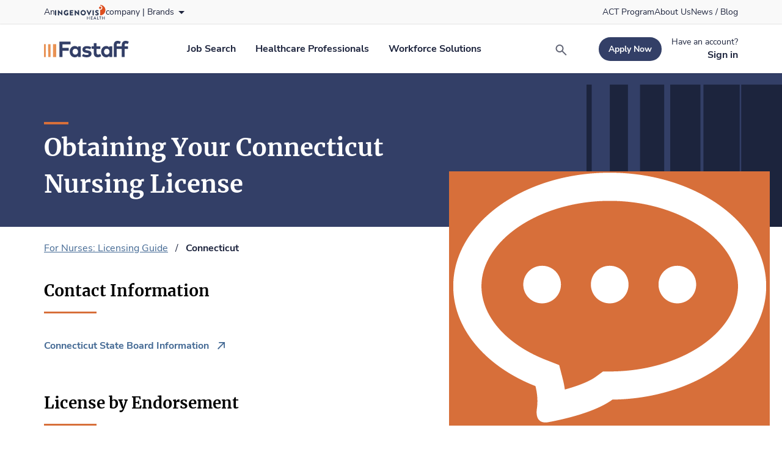

--- FILE ---
content_type: text/html; charset=utf-8
request_url: https://www.fastaff.com/nurses/licensure-guide/connecticut
body_size: 64205
content:
<!DOCTYPE html><html lang="en"><head><meta charSet="utf-8"/><meta name="viewport" content="width=device-width"/><title>Connecticut Nursing License &amp; Board of Nursing Guide</title><link rel="shortcut icon" type="image/png" href="https://images.ctfassets.net/nks45s9j0o8z/4FvrVLW81BJLvWGJNtttOw/c7de9539b07702860ff5ba44d62f42f9/fastaff_favicon_196x196.png?w=32&amp;h=32" sizes="32x32"/><link rel="icon" href="https://images.ctfassets.net/nks45s9j0o8z/4FvrVLW81BJLvWGJNtttOw/c7de9539b07702860ff5ba44d62f42f9/fastaff_favicon_196x196.png?w=128&amp;h=128" sizes="128x128"/><link rel="icon" href="https://images.ctfassets.net/nks45s9j0o8z/4FvrVLW81BJLvWGJNtttOw/c7de9539b07702860ff5ba44d62f42f9/fastaff_favicon_196x196.png?w=152&amp;h=152" sizes="152x152"/><link rel="icon" href="https://images.ctfassets.net/nks45s9j0o8z/4FvrVLW81BJLvWGJNtttOw/c7de9539b07702860ff5ba44d62f42f9/fastaff_favicon_196x196.png?w=167&amp;h=167" sizes="167x167"/><link rel="icon" href="https://images.ctfassets.net/nks45s9j0o8z/4FvrVLW81BJLvWGJNtttOw/c7de9539b07702860ff5ba44d62f42f9/fastaff_favicon_196x196.png?w=180&amp;h=180" sizes="180x180"/><link rel="icon" href="https://images.ctfassets.net/nks45s9j0o8z/4FvrVLW81BJLvWGJNtttOw/c7de9539b07702860ff5ba44d62f42f9/fastaff_favicon_196x196.png?w=192&amp;h=192" sizes="192x192"/><link rel="icon" href="https://images.ctfassets.net/nks45s9j0o8z/4FvrVLW81BJLvWGJNtttOw/c7de9539b07702860ff5ba44d62f42f9/fastaff_favicon_196x196.png?w=196&amp;h=196" sizes="196x196"/><meta name="description" content="This comprehensive guide outlines everything you need to know about obtaining or renewing your license in Connecticut. Get ready for your next assignment!"/><meta property="og:title" content="Connecticut Nursing License &amp; Board of Nursing Guide"/><meta property="og:description" content="This comprehensive guide outlines everything you need to know about obtaining or renewing your license in Connecticut. Get ready for your next assignment!"/><meta property="og:url" content="https://www.fastaff.com/nurses/licensure-guide/connecticut"/><meta property="og:locale" content="en_US"/><meta property="og:site_name" content="Fastaff"/><meta property="og:type" content="website"/><meta property="og:image" content="https://images.ctfassets.net/nks45s9j0o8z/4MhuCJvD3b339gNGIEfZUN/26186fedf17cbbbaed2d7b6070f9cbbd/Fastaff_Meta_OG_thumbnail.jpg?w=1200&amp;h=630"/><meta property="og:image:secure_url" content="https://images.ctfassets.net/nks45s9j0o8z/4MhuCJvD3b339gNGIEfZUN/26186fedf17cbbbaed2d7b6070f9cbbd/Fastaff_Meta_OG_thumbnail.jpg?w=1200&amp;h=630"/><meta property="og:image:alt" content="Fastaff Meta OG thumbnail"/><meta name="theme-color" content="#333F67"/><link rel="canonical" href="https://www.fastaff.com/nurses/licensure-guide/connecticut"/><meta name="next-head-count" content="22"/><script id="vwoCode" data-nscript="beforeInteractive">
                    window._vwo_code || (function() {
                    var account_id=1014322,
                    version=2.1,
                    settings_tolerance=2000,
                    hide_element='body',
                    hide_element_style = 'opacity:0 !important;filter:alpha(opacity=0) !important;background:none !important;transition:none !important;',
                    /* DO NOT EDIT BELOW THIS LINE */
                    f=false,w=window,d=document,v=d.querySelector('#vwoCode'),cK='vwo'+account_id+'_settings',cc={};try{var c=JSON.parse(localStorage.getItem('vwo'+account_id+'_config'));cc=c&&typeof c==='object'?c:{}}catch(e){}var stT=cc.stT==='session'?w.sessionStorage:w.localStorage;code={nonce:v&&v.nonce,use_existing_jquery:function(){return typeof use_existing_jquery!=='undefined'?use_existing_jquery:undefined},library_tolerance:function(){return typeof library_tolerance!=='undefined'?library_tolerance:undefined},settings_tolerance:function(){return cc.sT||settings_tolerance},hide_element_style:function(){return'{'+(cc.hES||hide_element_style)+'}'},hide_element:function(){if(performance.getEntriesByName('first-contentful-paint')[0]){return''}return typeof cc.hE==='string'?cc.hE:hide_element},getVersion:function(){return version},finish:function(e){if(!f){f=true;var t=d.getElementById('_vis_opt_path_hides');if(t)t.parentNode.removeChild(t);if(e)(new Image).src='https://dev.visualwebsiteoptimizer.com/ee.gif?a='+account_id+e}},finished:function(){return f},addScript:function(e){var t=d.createElement('script');t.type='text/javascript';if(e.src){t.src=e.src}else{t.text=e.text}v&&t.setAttribute('nonce',v.nonce);d.getElementsByTagName('head')[0].appendChild(t)},load:function(e,t){var n=this.getSettings(),i=d.createElement('script'),r=this;t=t||{};if(n){i.textContent=n;d.getElementsByTagName('head')[0].appendChild(i);if(!w.VWO||VWO.caE){stT.removeItem(cK);r.load(e)}}else{var o=new XMLHttpRequest;o.open('GET',e,true);o.withCredentials=!t.dSC;o.responseType=t.responseType||'text';o.onload=function(){if(t.onloadCb){return t.onloadCb(o,e)}if(o.status===200||o.status===304){w._vwo_code.addScript({text:o.responseText})}else{w._vwo_code.finish('&e=loading_failure:'+e)}};o.onerror=function(){if(t.onerrorCb){return t.onerrorCb(e)}w._vwo_code.finish('&e=loading_failure:'+e)};o.send()}},getSettings:function(){try{var e=stT.getItem(cK);if(!e){return}e=JSON.parse(e);if(Date.now()>e.e){stT.removeItem(cK);return}return e.s}catch(e){return}},init:function(){if(d.URL.indexOf('vwo_disable')>-1)return;var e=this.settings_tolerance();w._vwo_settings_timer=setTimeout(function(){w._vwo_code.finish();stT.removeItem(cK)},e);var t;if(this.hide_element()!=='body'){t=d.createElement('style');var n=this.hide_element(),i=n?n+this.hide_element_style():'',r=d.getElementsByTagName('head')[0];t.setAttribute('id','_vis_opt_path_hides');v&&t.setAttribute('nonce',v.nonce);t.setAttribute('type','text/css');if(t.styleSheet)t.styleSheet.cssText=i;else t.appendChild(d.createTextNode(i));r.appendChild(t)}else{t=d.getElementsByTagName('head')[0];var i=d.createElement('div');i.style.cssText='z-index: 2147483647 !important;position: fixed !important;left: 0 !important;top: 0 !important;width: 100% !important;height: 100% !important;background: white !important;display: block !important;';i.setAttribute('id','_vis_opt_path_hides');i.classList.add('_vis_hide_layer');t.parentNode.insertBefore(i,t.nextSibling)}var o=window._vis_opt_url||d.URL,s='https://dev.visualwebsiteoptimizer.com/j.php?a='+account_id+'&u='+encodeURIComponent(o)+'&vn='+version;if(w.location.search.indexOf('_vwo_xhr')!==-1){this.addScript({src:s})}else{this.load(s+'&x=true')}}};w._vwo_code=code;code.init();})();(function(){var i=window;function t(){if(i._vwo_code){var e=t.hidingStyle=document.getElementById('_vis_opt_path_hides')||t.hidingStyle;if(!i._vwo_code.finished()&&!_vwo_code.libExecuted&&(!i.VWO||!VWO.dNR)){if(!document.getElementById('_vis_opt_path_hides')){document.getElementsByTagName('head')[0].appendChild(e)}requestAnimationFrame(t)}}}t()})();
                    </script><link rel="preload" href="/_next/static/css/a820811ad7940c16.css" as="style"/><link rel="stylesheet" href="/_next/static/css/a820811ad7940c16.css" data-n-g=""/><noscript data-n-css=""></noscript><script defer="" nomodule="" src="/_next/static/chunks/polyfills-42372ed130431b0a.js"></script><script src="/_next/static/chunks/webpack-9dd8e85451173726.js" defer=""></script><script src="/_next/static/chunks/framework-1b49ef5f7c4f3520.js" defer=""></script><script src="/_next/static/chunks/main-e35b40104daf5516.js" defer=""></script><script src="/_next/static/chunks/pages/_app-bbda3674f9b49a0e.js" defer=""></script><script src="/_next/static/chunks/pages/nurses/licensure-guide/%5BstateSlug%5D-a0c7d9a61e8d6d7e.js" defer=""></script><script src="/_next/static/fi59ac9QcMKZtSjVDZRpp/_buildManifest.js" defer=""></script><script src="/_next/static/fi59ac9QcMKZtSjVDZRpp/_ssgManifest.js" defer=""></script></head><body><div id="__next"><noscript><iframe title="gtm-noscript-tag" src="https://www.googletagmanager.com/ns.html?id=GTM-5XNP" height="0" width="0" style="display:none;visibility:hidden"></iframe></noscript><noscript><link rel="preconnect" href="https://dev.visualwebsiteoptimizer.com"/></noscript><style data-emotion="css-global 1gm3rh9">:root{--color-brand-1:#333F67;--color-brand-2:#426893;--color-brand-3:#D76F3A;--color-brand-4:#E9B75E;--color-igh-brand-1:#283652;--color-igh-brand-2:#415B80;--color-igh-brand-3:#DD4F20;--color-igh-brand-4:#EB9C59;--color-primary-100:#DFE2EC;--color-primary-200:#9BA3C0;--color-primary-300:#616D98;--color-primary-400:#495683;--color-primary-500:#333F67;--color-primary-600:#2A3453;--color-primary-700:#1D243D;--color-igh-primary-100:#E5F0FF;--color-igh-primary-200:#B8CFF1;--color-igh-primary-300:#84A5D4;--color-igh-primary-400:#6180AD;--color-igh-primary-500:#415B80;--color-igh-primary-600:#3C4D71;--color-igh-primary-700:#283652;--color-primary-alt-100:#DDEAF9;--color-primary-alt-200:#A4C4E8;--color-primary-alt-300:#6B96C7;--color-primary-alt-400:#426893;--color-primary-alt-500:#2B4F77;--color-igh-primary-alt-100:#E5F0FF;--color-igh-primary-alt-200:#B8CFF1;--color-igh-primary-alt-300:#84A5D4;--color-igh-primary-alt-400:#6180AD;--color-igh-primary-alt-500:#415B80;--color-secondary-100:#FFE2CC;--color-secondary-200:#F8B98C;--color-secondary-300:#F5995C;--color-secondary-400:#D76F3A;--color-secondary-500:#BF5A2B;--color-secondary-600:#A54927;--color-igh-secondary-100:#FEE1D8;--color-igh-secondary-200:#F9AD96;--color-igh-secondary-300:#F3724A;--color-igh-secondary-400:#DD4F20;--color-igh-secondary-500:#BA3A0F;--color-igh-secondary-600:#9C310E;--color-secondary-alt-100:#FCECD1;--color-secondary-alt-200:#FBDFB0;--color-secondary-alt-300:#F5CC83;--color-secondary-alt-400:#E9B75E;--color-secondary-alt-500:#DFA338;--color-igh-secondary-alt-100:#F1ECE9;--color-igh-secondary-alt-200:#F3DABF;--color-igh-secondary-alt-300:#F6B780;--color-igh-secondary-alt-400:#EB9C59;--color-igh-secondary-alt-500:#EF7F1F;--color-white:#FFFFFF;--color-black:#1D243D;--color-grays-100:#F6F6F6;--color-grays-200:#E8E9EE;--color-grays-300:#D6D8DF;--color-grays-400:#BCBEC7;--color-grays-500:#9497A4;--color-grays-600:#616575;--color-grays-700:#464B5D;--color-igh-white:#FFFFFF;--color-igh-black:#171717;--color-igh-grays-100:#F9F9F9;--color-igh-grays-200:#E8E8E8;--color-igh-grays-300:#CFCFCE;--color-igh-grays-400:#AEAEAE;--color-igh-grays-500:#727371;--color-igh-grays-600:#515252;--color-igh-grays-700:#2E2E2D;--color-semantic-green100:#00854B;--color-semantic-red100:#E03842;--color-semantic-red200:#B00020;--color-igh-semantic-green100:#00854B;--color-igh-semantic-red100:#E03842;--color-igh-semantic-red200:#B00020;--token-text-primary:#1D243D;--token-text-secondary:#616575;--token-text-disabled:#BBBDC5;--token-text-on-emphasis:#FFFFFF;--token-text-brand-title:#333F67;--token-igh-text-primary:#171717;--token-igh-text-secondary:#515252;--token-igh-text-disabled:#B9B9B9;--token-igh-text-on-emphasis:#FFFFFF;--token-igh-text-brand-title:#283652;--token-status-fg-success:#00854B;--token-status-fg-error:#E03842;--token-status-fg-warning:#C08100;--token-status-bg-success:#E6F3ED;--token-status-bg-error:#FCEBEC;--token-status-bg-warning:#F9F3E6;--token-igh-status-fg-success:#00854B;--token-igh-status-fg-error:#E03842;--token-igh-status-bg-success:#E6F3ED;--token-igh-status-bg-error:#FCEBEC;--token-page-background:#FFFFFF;--token-page-midground:#F6F6F6;--token-page-foreground:#FFFFFF;--token-page-focal-bg:#333F67;--token-page-overlay-bg:#0000005A;--token-igh-page-background:#FFFFFF;--token-igh-page-midground:#F9F9F9;--token-igh-page-foreground:#FFFFFF;--token-igh-page-focal-bg:#283652;--token-igh-page-overlay-bg:#0000005A;--token-cta-primary-default:#333F67;--token-cta-primary-hover:#495683;--token-cta-primary-active:#333F67;--token-cta-primary-disabled:#C2C5D1;--token-cta-primary-pressed:#2A3453;--token-igh-cta-primary-default:#283652;--token-igh-cta-primary-hover:#3C4D71;--token-igh-cta-primary-active:#283652;--token-igh-cta-primary-disabled:#BFC3CB;--token-igh-cta-primary-pressed:#283652;--token-cta-secondary-default:#333F67;--token-cta-secondary-hover:#495683;--token-cta-secondary-disabled:#C2C5D1;--token-cta-secondary-pressed:#2A3453;--token-igh-cta-secondary-default:#283652;--token-igh-cta-secondary-hover:#3C4D71;--token-igh-cta-secondary-disabled:#BFC3CB;--token-igh-cta-secondary-pressed:#283652;--token-cta-tertiary-active:#426893;--token-cta-tertiary-disabled:#C6D2DF;--token-cta-tertiary-pressed:#2B4F77;--token-cta-tertiary-hover:#6B96C7;--token-cta-tertiary-default:#616575;--token-igh-cta-tertiary-active:#415B80;--token-igh-cta-tertiary-disabled:#C6CED9;--token-igh-cta-tertiary-pressed:#3C4D71;--token-igh-cta-tertiary-hover:#6180AD;--token-igh-cta-tertiary-default:#515252;--token-form-baseline-default:#D6D8DF;--token-form-baseline-hover:#A4C4E8;--token-form-baseline-active:#6B96C7;--token-form-baseline-disabled:#F3F3F5;--token-igh-form-baseline-default:#AEAEAE;--token-igh-form-baseline-hover:#6180AD;--token-igh-form-baseline-active:#415B80;--token-igh-form-baseline-disabled:#E7E7E6;--token-chip-neutral:#DFE2EC;--token-chip-hover:#9BA3C0;--token-chip-attention:#F2E6CC;--token-chip-attention-hover:#E9D3A6;--token-chip-critical:#F9D7D9;--token-chip-critical-hover:#F4B9BD;--token-chip-success:#C9F4D2;--token-chip-success-hover:#AFE8B8;--token-chip-default:#E8E8E8;--token-chip-default-hover:#DBDBDB;--token-chip-text-default:#2E2E2D;--token-chip-text-info:#283652;--token-chip-text-success:#015E35;--token-chip-text-attention:#573B00;--token-chip-text-critical:#7F0219;--token-igh-chip-neutral:#E5F0FF;--token-igh-chip-hover:#B8CFF1;--token-igh-chip-attention:#F2E6CC;--token-igh-chip-attention-hover:#E9D3A6;--token-igh-chip-critical:#F9D7D9;--token-igh-chip-critical-hover:#F4B9BD;--spacing-xxxs:4px;--spacing-xxs:8px;--spacing-xs:12px;--spacing-s:16px;--spacing-m:24px;--spacing-l:32px;--spacing-xl:40px;--spacing-xxl:64px;--spacing-xxxl:80px;}#__next{min-height:100vh;display:-webkit-box;display:-webkit-flex;display:-ms-flexbox;display:flex;-webkit-flex-direction:column;-ms-flex-direction:column;flex-direction:column;}h1,h2,h3,h4,h5,h6,ol,ul,p,pre{margin:0;}a:not([class]),a:not([class]):visited{-webkit-text-decoration:underline;text-decoration:underline;color:var(--token-cta-tertiary-active);}a:not([class]):hover{color:var(--token-cta-tertiary-hover);}a:not([class]):active{color:var(--token-cta-tertiary-pressed);}button:focus,a:focus{outline:none;}@-webkit-keyframes loadingShimmer{0%{-webkit-background-position:-468px 0;background-position:-468px 0;}100%{-webkit-background-position:468px 0;background-position:468px 0;}}@keyframes loadingShimmer{0%{-webkit-background-position:-468px 0;background-position:-468px 0;}100%{-webkit-background-position:468px 0;background-position:468px 0;}}@-webkit-keyframes rotate{from{-webkit-transform:rotate(0deg);-moz-transform:rotate(0deg);-ms-transform:rotate(0deg);transform:rotate(0deg);}to{-webkit-transform:rotate(360deg);-moz-transform:rotate(360deg);-ms-transform:rotate(360deg);transform:rotate(360deg);}}@keyframes rotate{from{-webkit-transform:rotate(0deg);-moz-transform:rotate(0deg);-ms-transform:rotate(0deg);transform:rotate(0deg);}to{-webkit-transform:rotate(360deg);-moz-transform:rotate(360deg);-ms-transform:rotate(360deg);transform:rotate(360deg);}}.grecaptcha-badge{visibility:hidden;}.sb-story.sb-unstyled{padding-bottom:100px;}.hf-chat-launcher-container{position:fixed;bottom:20px;right:20px;z-index:1000;}.hf-chat-launcher-container .hf-chat-launcher-content{display:inherit;}@font-face{font-family:Merriweather;src:url(/fonts/Merriweather-Bold.ttf) format('opentype');font-style:normal;font-display:swap;font-weight:700;}@font-face{font-family:Nunito Sans;src:url(/fonts/NunitoSans-Bold.ttf) format('opentype');font-style:normal;font-display:swap;font-weight:700;}@font-face{font-family:Nunito Sans;src:url(/fonts/NunitoSans-Regular.ttf) format('opentype');font-style:normal;font-display:swap;font-weight:400;}@font-face{font-family:Nunito Sans;src:url(/fonts/NunitoSans-SemiBold.ttf) format('opentype');font-style:normal;font-display:swap;font-weight:600;}@font-face{font-family:Nunito Sans;src:url(/fonts/NunitoSans-Bold.ttf) format('opentype');font-style:normal;font-display:swap;font-weight:700;}@font-face{font-family:Nunito Sans;src:url(/fonts/NunitoSans-Regular.ttf) format('opentype');font-style:normal;font-display:swap;font-weight:400;}@font-face{font-family:Nunito Sans;src:url(/fonts/NunitoSans-SemiBold.ttf) format('opentype');font-style:normal;font-display:swap;font-weight:600;}strong{font-weight:600;}</style><div role="region" aria-live="polite" class="sr-only"></div><style data-emotion="css 1ubi8yr">.css-1ubi8yr{position:absolute;height:1px;width:1px;overflow:hidden;-webkit-clip-path:inset(1px, 1px, 1px, 1px);clip-path:inset(1px, 1px, 1px, 1px);}.css-1ubi8yr:focus{position:absolute;top:0;left:0;display:inline-block;height:auto;width:auto;padding:0.5rem 1rem;background-color:var(--color-brand-3);color:var(--color-white);overflow:visible;-webkit-clip-path:none;clip-path:none;-webkit-text-decoration:underline;text-decoration:underline;outline:none;}</style><a href="#content" class="css-1ubi8yr"><style data-emotion="css zmyvl1">.css-zmyvl1{font-family:Nunito Sans;font-weight:400;font-size:0.875rem;line-height:142%;font-style:normal;-webkit-text-decoration:none;text-decoration:none;color:white;}@media (min-width: 1024px){.css-zmyvl1{font-size:0.875rem;line-height:142%;}}</style><span class="css-zmyvl1" font-size="0.875" font-style="normal" font-family="Nunito Sans" font-weight="400" color="white" data-test="iui-component-typography">Skip to content</span></a><style data-emotion="css 1wyfh8h">.css-1wyfh8h{width:100%;height:40px;display:-webkit-box;display:-webkit-flex;display:-ms-flexbox;display:flex;background:var(--color-igh-grays-100);-webkit-align-items:center;-webkit-box-align:center;-ms-flex-align:center;align-items:center;overflow:hidden;border-bottom:1px solid var(--color-igh-grays-200);position:relative;}</style><div data-testid="iui-module-brandSelectionBanner" width="100%" height="40px" display="flex" overflow="hidden" class="css-1wyfh8h"><style data-emotion="css 1f28j8g">.css-1f28j8g{width:100%;overflow:hidden;position:relative;margin:0 20px;}@media (min-width: 768px){.css-1f28j8g{margin:0 24px;}}@media (min-width: 1024px){.css-1f28j8g{margin:0 24px;}}@media (min-width: 1280px){.css-1f28j8g{max-width:1440px;padding:0 72px;margin:0 auto;}}</style><div width="100%" overflow="hidden" class="css-1f28j8g"><style data-emotion="css hus99f">.css-hus99f{width:100%;height:100%;display:-webkit-box;display:-webkit-flex;display:-ms-flexbox;display:flex;-webkit-flex-direction:row;-ms-flex-direction:row;flex-direction:row;-webkit-align-items:center;-webkit-box-align:center;-ms-flex-align:center;align-items:center;-webkit-box-pack:center;-ms-flex-pack:center;-webkit-justify-content:center;justify-content:center;}@media (min-width: 768px){.css-hus99f{-webkit-box-pack:justify;-webkit-justify-content:space-between;justify-content:space-between;}}</style><div class="css-hus99f"><style data-emotion="css 6ot0id">.css-6ot0id{display:-webkit-box;display:-webkit-flex;display:-ms-flexbox;display:flex;-webkit-flex-direction:row;-ms-flex-direction:row;flex-direction:row;-webkit-align-items:center;-webkit-box-align:center;-ms-flex-align:center;align-items:center;gap:4px;-webkit-flex-shrink:0;-ms-flex-negative:0;flex-shrink:0;}.css-6ot0id .logo{height:24px;}.css-6ot0id:hover{cursor:pointer;}.css-6ot0id:hover .brand{-webkit-text-decoration:underline;text-decoration:underline;}</style><div tabindex="0" id="test" class="css-6ot0id"><style data-emotion="css 1f3k780">.css-1f3k780{font-family:Nunito Sans;font-weight:400;font-size:0.875rem;line-height:116%;font-style:normal;-webkit-text-decoration:none;text-decoration:none;color:#1D243D;}@media (min-width: 1024px){.css-1f3k780{font-size:0.875rem;line-height:116%;}}</style><p class="css-1f3k780" font-size="0.875" font-style="normal" font-family="Nunito Sans" font-weight="400" color="#1D243D" data-test="iui-component-typography">An</p><svg class="logo" data-testid="iui-component-logo--igh" fill="none" viewBox="0 0 153 44" xmlns="http://www.w3.org/2000/svg"><path d="M152.125 15.7402C152.125 11.5656 150.467 7.56205 147.515 4.61019C144.563 1.65834 140.559 0 136.385 0V2.09796H136.499C138.218 2.12941 139.855 2.83423 141.06 4.06078C142.264 5.28733 142.939 6.9376 142.939 8.65655C142.939 10.3755 142.264 12.0258 141.06 13.2523C139.855 14.4789 138.218 15.1837 136.499 15.2151H136.385V31.4826C138.452 31.4828 140.499 31.0758 142.409 30.2848C144.319 29.4937 146.054 28.3341 147.516 26.8722C148.978 25.4103 150.137 23.6748 150.928 21.7647C151.719 19.8546 152.126 17.8075 152.125 15.7402Z" fill="#DD4F20"></path><path d="M136.389 12.2603C137.089 12.2603 137.773 12.0528 138.355 11.664C138.936 11.2753 139.39 10.7228 139.657 10.0764C139.925 9.42998 139.995 8.71872 139.858 8.03258C139.722 7.34643 139.384 6.71623 138.89 6.22167C138.395 5.72712 137.764 5.39044 137.078 5.25422C136.392 5.11799 135.681 5.18835 135.034 5.45638C134.388 5.72442 133.836 6.17809 133.448 6.76001C133.059 7.34194 132.852 8.02597 132.853 8.72559C132.853 9.66325 133.226 10.5623 133.889 11.2251C134.552 11.8879 135.452 12.2603 136.389 12.2603Z" fill="#DD4F20"></path><path d="M0 16.2829C0.00382944 16.1716 0.0497285 16.066 0.128426 15.9873C0.207124 15.9086 0.312756 15.8627 0.423985 15.8589H3.1019C3.21313 15.8627 3.31876 15.9086 3.39746 15.9873C3.47616 16.066 3.52206 16.1716 3.52589 16.2829V31.0543C3.52206 31.1655 3.47616 31.2711 3.39746 31.3498C3.31876 31.4285 3.21313 31.4744 3.1019 31.4782H0.423985C0.312756 31.4744 0.207124 31.4285 0.128426 31.3498C0.0497285 31.2711 0.00382944 31.1655 0 31.0543V16.2829Z" fill="#283652"></path><path d="M8.87988 16.0368C8.88499 15.928 8.93197 15.8254 9.01099 15.7505C9.09002 15.6755 9.19497 15.6341 9.30387 15.6348H9.86186L18.7655 24.2024H18.7875V16.2828C18.7875 16.2272 18.7985 16.172 18.8198 16.1206C18.8411 16.0691 18.8723 16.0224 18.9117 15.983C18.9511 15.9437 18.9978 15.9124 19.0492 15.8911C19.1007 15.8698 19.1558 15.8588 19.2115 15.8588H21.8894C22.0006 15.8627 22.1063 15.9086 22.185 15.9873C22.2637 16.066 22.3096 16.1716 22.3134 16.2828V31.2915C22.3088 31.4004 22.262 31.5034 22.1829 31.5784C22.1037 31.6535 21.9985 31.6947 21.8894 31.6935H21.5335C21.4291 31.6808 21.3294 31.6423 21.2436 31.5815L12.4277 22.7239H12.408V31.0454C12.4083 31.1012 12.3975 31.1565 12.3763 31.208C12.3551 31.2596 12.3239 31.3065 12.2844 31.3459C12.245 31.3853 12.1981 31.4165 12.1466 31.4377C12.095 31.4589 12.0397 31.4697 11.984 31.4694H9.33243C9.21997 31.4696 9.11173 31.4266 9.02999 31.3494C8.94825 31.2721 8.89925 31.1665 8.89306 31.0542L8.87988 16.0368Z" fill="#283652"></path><path d="M34.5954 15.6588C36.5985 15.7028 38.5236 16.444 40.0391 17.7546C40.0863 17.788 40.1257 17.8314 40.1542 17.8817C40.1828 17.9321 40.1998 17.9881 40.2042 18.0458C40.2087 18.1035 40.2003 18.1615 40.1797 18.2155C40.1591 18.2696 40.1269 18.3185 40.0852 18.3587L38.3278 20.2326C38.2457 20.3057 38.1406 20.348 38.0308 20.352C37.9209 20.356 37.813 20.3215 37.7258 20.2545C36.93 19.5267 35.8796 19.1415 34.8019 19.1825C32.37 19.1825 30.4082 21.2365 30.4082 23.6904C30.4094 24.862 30.8729 25.9859 31.6981 26.8177C32.5233 27.6495 33.6434 28.1219 34.8151 28.1323C35.491 28.1408 36.1622 28.0192 36.7922 27.7742V26.4803H35.3862C35.3318 26.4827 35.2774 26.4741 35.2263 26.455C35.1753 26.4359 35.1286 26.4067 35.089 26.3692C35.0494 26.3317 35.0178 26.2866 34.9961 26.2366C34.9743 26.1867 34.9628 26.1328 34.9622 26.0783V23.8705C34.9604 23.8143 34.9701 23.7584 34.9908 23.7061C35.0114 23.6538 35.0426 23.6064 35.0823 23.5666C35.1221 23.5269 35.1696 23.4957 35.2218 23.4751C35.2741 23.4544 35.3301 23.4447 35.3862 23.4465H39.8677C39.9767 23.4511 40.0796 23.4979 40.1547 23.577C40.2297 23.6562 40.271 23.7614 40.2697 23.8705L40.2917 29.8722C40.2793 30.0096 40.2158 30.1374 40.1138 30.2303C38.4245 31.1812 36.5185 31.6806 34.58 31.6802C33.5169 31.6978 32.4608 31.5036 31.4735 31.1089C30.4862 30.7143 29.5873 30.127 28.8292 29.3814C28.0712 28.6358 27.4691 27.7467 27.0582 26.7661C26.6472 25.7854 26.4355 24.7328 26.4355 23.6695C26.4355 22.6062 26.6472 21.5536 27.0582 20.5729C27.4691 19.5922 28.0712 18.7032 28.8292 17.9576C29.5873 17.212 30.4862 16.6247 31.4735 16.2301C32.4608 15.8354 33.5169 15.6412 34.58 15.6588H34.5954Z" fill="#283652"></path><path d="M44.8682 16.2829C44.8679 16.2271 44.8786 16.1719 44.8998 16.1203C44.9211 16.0687 44.9523 16.0219 44.9917 15.9824C45.0311 15.943 45.078 15.9118 45.1296 15.8906C45.1811 15.8694 45.2364 15.8586 45.2922 15.8589H54.5319C54.5876 15.8589 54.6428 15.8699 54.6942 15.8912C54.7456 15.9125 54.7924 15.9437 54.8317 15.9831C54.8711 16.0224 54.9023 16.0692 54.9237 16.1206C54.945 16.1721 54.9559 16.2272 54.9559 16.2829V18.7147C54.9559 18.8272 54.9113 18.935 54.8317 19.0146C54.7522 19.0941 54.6444 19.1387 54.5319 19.1387H48.3501V21.9067H53.4379C53.5492 21.9105 53.6548 21.9564 53.7335 22.0351C53.8122 22.1138 53.8581 22.2195 53.8619 22.3307V24.7626C53.8619 24.875 53.8172 24.9829 53.7377 25.0624C53.6582 25.1419 53.5504 25.1866 53.4379 25.1866H48.3501V28.1984H54.5319C54.6442 28.199 54.7517 28.2438 54.8311 28.3232C54.9105 28.4026 54.9553 28.5101 54.9559 28.6224V31.0542C54.9559 31.1099 54.945 31.1651 54.9237 31.2165C54.9023 31.2679 54.8711 31.3147 54.8317 31.3541C54.7924 31.3934 54.7456 31.4247 54.6942 31.446C54.6428 31.4673 54.5876 31.4782 54.5319 31.4782H45.2922C45.2364 31.4785 45.1811 31.4678 45.1296 31.4466C45.078 31.4253 45.0311 31.3941 44.9917 31.3547C44.9523 31.3153 44.9211 31.2684 44.8998 31.2168C44.8786 31.1653 44.8679 31.11 44.8682 31.0542V16.2829Z" fill="#283652"></path><path d="M59.4365 16.0368C59.4416 15.928 59.4886 15.8254 59.5676 15.7505C59.6467 15.6755 59.7516 15.6341 59.8605 15.6348H60.4185L69.3222 24.2024H69.3442V16.2828C69.3442 16.2272 69.3551 16.172 69.3764 16.1206C69.3977 16.0691 69.429 16.0224 69.4683 15.983C69.5077 15.9437 69.5545 15.9124 69.6059 15.8911C69.6573 15.8698 69.7125 15.8588 69.7681 15.8588H72.4461C72.5573 15.8627 72.6629 15.9086 72.7416 15.9873C72.8203 16.066 72.8662 16.1716 72.87 16.2828V31.2915C72.8655 31.4004 72.8187 31.5034 72.7395 31.5784C72.6604 31.6535 72.5551 31.6947 72.4461 31.6935H72.0902C71.9857 31.6808 71.886 31.6423 71.8002 31.5815L62.9844 22.7239H62.9624V31.0454C62.9627 31.1012 62.9519 31.1565 62.9307 31.208C62.9095 31.2596 62.8783 31.3065 62.8389 31.3459C62.7994 31.3853 62.7526 31.4165 62.701 31.4377C62.6495 31.4589 62.5942 31.4697 62.5384 31.4694H59.8825C59.7712 31.4656 59.6656 31.4197 59.5869 31.341C59.5082 31.2623 59.4623 31.1567 59.4585 31.0454L59.4365 16.0368Z" fill="#283652"></path><path d="M85.1222 15.6348C86.7111 15.6305 88.2657 16.0974 89.5892 16.9765C90.9128 17.8557 91.9459 19.1076 92.558 20.5739C93.17 22.0402 93.3335 23.655 93.0278 25.2143C92.7221 26.7735 91.9609 28.2071 90.8404 29.3337C89.7199 30.4603 88.2906 31.2293 86.733 31.5436C85.1755 31.8578 83.5597 31.7032 82.0901 31.0991C80.6205 30.4951 79.363 29.4688 78.4766 28.1501C77.5902 26.8314 77.1148 25.2794 77.1104 23.6905C77.1055 22.6349 77.3091 21.5888 77.7094 20.6121C78.1098 19.6354 78.699 18.7473 79.4434 17.9988C80.1878 17.2504 81.0726 16.6563 82.0471 16.2506C83.0216 15.8449 84.0666 15.6357 85.1222 15.6348ZM85.1222 28.1325C86.007 28.1368 86.873 27.8782 87.6105 27.3893C88.3479 26.9005 88.9235 26.2036 89.2641 25.387C89.6047 24.5704 89.6949 23.6711 89.5234 22.8031C89.3518 21.9351 88.9262 21.1377 88.3006 20.5121C87.675 19.8865 86.8776 19.4609 86.0096 19.2894C85.1417 19.1178 84.2423 19.2081 83.4257 19.5487C82.6092 19.8893 81.9122 20.4648 81.4234 21.2023C80.9346 21.9397 80.6759 22.8058 80.6803 23.6905C80.6878 24.8663 81.1581 25.9918 81.9896 26.8232C82.821 27.6546 83.9465 28.125 85.1222 28.1325Z" fill="#283652"></path><path d="M95.2471 16.4387C95.2132 16.3764 95.1967 16.3061 95.1995 16.2352C95.2023 16.1643 95.2242 16.0954 95.263 16.036C95.3017 15.9765 95.3558 15.9287 95.4195 15.8975C95.4833 15.8663 95.5542 15.8529 95.625 15.8588H98.5929C98.6726 15.8614 98.7501 15.8857 98.817 15.9291C98.884 15.9724 98.9379 16.0332 98.9729 16.1048L102.655 24.2484H102.789L106.471 16.1048C106.506 16.0332 106.56 15.9724 106.627 15.9291C106.694 15.8857 106.771 15.8614 106.851 15.8588H109.819C109.889 15.8529 109.96 15.8663 110.024 15.8975C110.088 15.9287 110.142 15.9765 110.181 16.036C110.219 16.0954 110.241 16.1643 110.244 16.2352C110.247 16.3061 110.23 16.3764 110.196 16.4387L103.191 31.4562C103.156 31.5278 103.102 31.5885 103.035 31.6319C102.968 31.6752 102.89 31.6995 102.811 31.7022H102.591C102.511 31.7013 102.433 31.6777 102.365 31.6341C102.298 31.5906 102.245 31.5289 102.211 31.4562L95.2471 16.4387Z" fill="#283652"></path><path d="M113.564 16.2829C113.568 16.1716 113.614 16.066 113.693 15.9873C113.772 15.9086 113.877 15.8627 113.988 15.8589H116.666C116.778 15.8627 116.883 15.9086 116.962 15.9873C117.041 16.066 117.087 16.1716 117.09 16.2829V31.0543C117.087 31.1655 117.041 31.2711 116.962 31.3498C116.883 31.4285 116.778 31.4744 116.666 31.4782H113.988C113.877 31.4744 113.772 31.4285 113.693 31.3498C113.614 31.2711 113.568 31.1655 113.564 31.0543V16.2829Z" fill="#283652"></path><path d="M121.574 29.3583L122.622 27.5063C122.71 27.3946 122.836 27.3193 122.977 27.2945C123.117 27.2698 123.261 27.2975 123.382 27.3723C123.47 27.4185 125.078 28.6004 126.55 28.6004C127.442 28.6004 128.088 28.0424 128.088 27.2625C128.088 26.3245 127.306 25.6105 125.79 25.0086C123.87 24.2485 121.46 22.7546 121.46 20.0767C121.46 17.8667 123.178 15.6348 126.616 15.6348C128.936 15.6348 130.722 16.8188 131.39 17.3087C131.658 17.4647 131.609 17.8667 131.524 18.0227L130.386 19.7406C130.23 19.9867 129.828 20.18 129.628 20.0328C129.426 19.9207 127.798 18.6927 126.436 18.6927C125.634 18.6927 125.03 19.2288 125.03 19.8307C125.03 20.6567 125.7 21.2806 127.464 21.9945C129.228 22.7085 131.97 24.0486 131.97 27.0824C131.97 29.3824 129.992 31.6957 126.697 31.6957C123.797 31.6957 122.189 30.4896 121.677 29.9778C121.462 29.7537 121.394 29.6724 121.574 29.3583Z" fill="#283652"></path><path d="M96.9414 35.204C96.9436 35.1395 96.9702 35.0782 97.0159 35.0325C97.0616 34.9868 97.1229 34.9602 97.1875 34.958H98.0398C98.1047 34.9586 98.1667 34.9848 98.2124 35.0308C98.258 35.0769 98.2837 35.1392 98.2837 35.204V38.8068H103.011V35.204C103.011 35.1388 103.037 35.0762 103.083 35.0301C103.129 34.9839 103.192 34.958 103.257 34.958H104.11C104.174 34.9602 104.235 34.9868 104.281 35.0325C104.327 35.0782 104.353 35.1395 104.356 35.204V43.7541C104.353 43.8182 104.326 43.879 104.28 43.9242C104.235 43.9694 104.174 43.9957 104.11 43.9979H103.257C103.192 43.9979 103.13 43.9723 103.084 43.9266C103.038 43.8809 103.012 43.8189 103.011 43.7541V40.0195H98.2837V43.7541C98.2837 43.8187 98.258 43.8807 98.2122 43.9265C98.1665 43.9722 98.1045 43.9979 98.0398 43.9979H97.1875C97.1233 43.9957 97.0622 43.9694 97.0166 43.9242C96.971 43.879 96.9441 43.8182 96.9414 43.7541V35.204Z" fill="#283652"></path><path d="M108.278 35.204C108.278 35.1392 108.304 35.0769 108.35 35.0308C108.395 34.9848 108.457 34.9586 108.522 34.958H113.68C113.746 34.958 113.808 34.9839 113.854 35.0301C113.9 35.0762 113.926 35.1388 113.926 35.204V35.9268C113.926 35.9917 113.9 36.0537 113.854 36.0994C113.807 36.145 113.745 36.1707 113.68 36.1707H109.607V38.8068H113.056C113.121 38.809 113.182 38.8356 113.228 38.8813C113.274 38.927 113.3 38.9883 113.302 39.0529V39.7756C113.302 39.8405 113.276 39.9025 113.23 39.9482C113.184 39.9938 113.121 40.0195 113.056 40.0195H109.607V42.7962H113.68C113.746 42.7962 113.808 42.8222 113.854 42.8683C113.9 42.9144 113.926 42.977 113.926 43.0423V43.7541C113.926 43.8189 113.9 43.8809 113.854 43.9266C113.807 43.9723 113.745 43.9979 113.68 43.9979H108.522C108.458 43.9979 108.395 43.9722 108.35 43.9265C108.304 43.8807 108.278 43.8187 108.278 43.7541V35.204Z" fill="#283652"></path><path d="M116.098 43.6615L120.052 34.9709C120.075 34.9321 120.107 34.8991 120.145 34.8744C120.183 34.8496 120.227 34.8338 120.272 34.8281H120.401C120.446 34.8333 120.49 34.849 120.528 34.8737C120.566 34.8985 120.598 34.9318 120.621 34.9709L124.56 43.6615C124.583 43.6972 124.595 43.7388 124.595 43.7813C124.595 43.8238 124.582 43.8654 124.559 43.901C124.536 43.9365 124.503 43.9646 124.464 43.9818C124.425 43.9989 124.382 44.0044 124.34 43.9976H123.527C123.464 44.0012 123.401 43.9844 123.347 43.9496C123.294 43.9148 123.253 43.8639 123.231 43.8043L122.429 42.0359H118.209C117.95 42.629 117.679 43.2112 117.42 43.8043C117.395 43.8621 117.354 43.9112 117.301 43.9456C117.248 43.98 117.187 43.9981 117.124 43.9976H116.317C116.275 44.0044 116.232 43.9989 116.194 43.9818C116.155 43.9646 116.122 43.9365 116.098 43.901C116.075 43.8654 116.063 43.8238 116.063 43.7813C116.062 43.7388 116.075 43.6972 116.098 43.6615ZM121.948 40.9243L120.36 37.3852H120.294L118.718 40.9243H121.948Z" fill="#283652"></path><path d="M127.272 35.204C127.272 35.1388 127.298 35.0762 127.345 35.0301C127.391 34.9839 127.453 34.958 127.519 34.958H128.369C128.433 34.9602 128.495 34.9868 128.54 35.0325C128.586 35.0782 128.613 35.1395 128.615 35.204V42.7962H132.116C132.181 42.7968 132.243 42.823 132.289 42.8691C132.335 42.9152 132.36 42.9774 132.36 43.0423V43.7541C132.36 43.8187 132.335 43.8807 132.289 43.9265C132.243 43.9722 132.181 43.9979 132.116 43.9979H127.521C127.456 43.9979 127.394 43.9723 127.347 43.9266C127.301 43.8809 127.275 43.8189 127.275 43.7541L127.272 35.204Z" fill="#283652"></path><path d="M135.833 36.1707H133.728C133.664 36.1707 133.601 36.145 133.555 36.0994C133.509 36.0537 133.483 35.9917 133.482 35.9268V35.204C133.482 35.1388 133.508 35.0762 133.554 35.0301C133.601 34.9839 133.663 34.958 133.728 34.958H139.282C139.347 34.9586 139.409 34.9848 139.455 35.0308C139.5 35.0769 139.526 35.1392 139.526 35.204V35.9268C139.526 35.9915 139.5 36.0535 139.454 36.0992C139.409 36.145 139.347 36.1707 139.282 36.1707H137.186V43.7541C137.184 43.8179 137.157 43.8783 137.112 43.9235C137.067 43.9686 137.006 43.9952 136.942 43.9979H136.088C136.024 43.9957 135.963 43.9694 135.917 43.9242C135.871 43.879 135.845 43.8182 135.842 43.7541L135.833 36.1707Z" fill="#283652"></path><path d="M142.341 35.204C142.343 35.1395 142.37 35.0782 142.415 35.0325C142.461 34.9868 142.522 34.9602 142.587 34.958H143.439C143.504 34.9586 143.566 34.9848 143.612 35.0308C143.657 35.0769 143.683 35.1392 143.683 35.204V38.8068H148.411V35.204C148.411 35.1388 148.437 35.0762 148.483 35.0301C148.529 34.9839 148.591 34.958 148.657 34.958H149.509C149.574 34.9602 149.635 34.9868 149.681 35.0325C149.726 35.0782 149.753 35.1395 149.755 35.204V43.7541C149.752 43.8182 149.725 43.879 149.68 43.9242C149.634 43.9694 149.573 43.9957 149.509 43.9979H148.657C148.592 43.9979 148.53 43.9723 148.483 43.9266C148.437 43.8809 148.411 43.8189 148.411 43.7541V40.0195H143.683V43.7541C143.683 43.8187 143.657 43.8807 143.612 43.9265C143.566 43.9722 143.504 43.9979 143.439 43.9979H142.587C142.523 43.9957 142.462 43.9694 142.416 43.9242C142.37 43.879 142.344 43.8182 142.341 43.7541V35.204Z" fill="#283652"></path></svg><style data-emotion="css cxg3aq">.css-cxg3aq{font-family:Nunito Sans;font-weight:400;font-size:0.875rem;line-height:116%;font-style:normal;-webkit-text-decoration:none;text-decoration:none;color:#1D243D;-webkit-flex:1 0;-ms-flex:1 0;flex:1 0;}@media (min-width: 1024px){.css-cxg3aq{font-size:0.875rem;line-height:116%;}}</style><p class="css-cxg3aq" font-size="0.875" font-style="normal" font-family="Nunito Sans" font-weight="400" color="#1D243D" data-test="iui-component-typography">company | <span class="brand">Brands</span></p><style data-emotion="css imtgj6">.css-imtgj6{width:24px;height:24px;}</style><svg xmlns="http://www.w3.org/2000/svg" width="1em" height="1em" fill="none" viewBox="0 0 24 24" class="css-imtgj6" data-testid="iui-component-igh-icon--dropdown-down"><path fill="#1D243D" d="m7 10 5 5 5-5z"></path></svg></div><style data-emotion="css 1io0nc6">.css-1io0nc6{display:none;}@media (min-width: 768px){.css-1io0nc6{display:-webkit-box;display:-webkit-flex;display:-ms-flexbox;display:flex;-webkit-flex-direction:row;-ms-flex-direction:row;flex-direction:row;-webkit-align-items:center;-webkit-box-align:center;-ms-flex-align:center;align-items:center;gap:24px;overflow:hidden;}}</style><div class="css-1io0nc6"><style data-emotion="css 1egovta">.css-1egovta{font-size:14px;font-weight:400;color:var(--token-text-primary);}.css-1egovta:hover span{-webkit-text-decoration:underline;text-decoration:underline;color:var(--token-text-primary);}</style><style data-emotion="css oppo8e">.css-oppo8e{cursor:pointer;font-family:Nunito Sans,helvetica,sans-serif;font-size:1rem;line-height:1.5rem;vertical-align:middle;color:var(--token-cta-tertiary-active);font-weight:700;font-size:14px;font-weight:400;color:var(--token-text-primary);}.css-oppo8e >svg >path{fill:var(--token-cta-tertiary-active);stroke:var(--token-cta-tertiary-active);}.css-oppo8e:not(.is-disabled):hover{color:var(--token-cta-tertiary-hover);}.css-oppo8e:not(.is-disabled):hover >svg >path{fill:var(--token-cta-tertiary-hover);stroke:var(--token-cta-tertiary-hover);}.css-oppo8e:not(.is-disabled):focus,.css-oppo8e:not(.is-disabled):active{color:var(--token-cta-tertiary-pressed);}.css-oppo8e:not(.is-disabled):focus >svg >path,.css-oppo8e:not(.is-disabled):active >svg >path{fill:var(--token-cta-tertiary-pressed);stroke:var(--token-cta-tertiary-pressed);}.css-oppo8e.is-disabled{cursor:not-allowed;color:var(--token-cta-tertiary-disabled);}.css-oppo8e.is-disabled svg path{fill:var(--token-cta-tertiary-disabled);stroke:var(--token-cta-tertiary-disabled);}.css-oppo8e.is-disabled >div{opacity:0.4;}.css-oppo8e.is-single-line.is-single-line{white-space:nowrap;position:relative;display:block;line-height:1;}.css-oppo8e.is-single-line.is-single-line >div{display:inline-block;overflow:hidden;text-overflow:ellipsis;width:100%;white-space:nowrap;height:100%;position:relative;padding-left:20px;}.css-oppo8e.is-single-line.is-single-line >div >div{height:100%;left:0;position:absolute;}.css-oppo8e.is-single-line.is-single-line.is-truncated{overflow:hidden;text-overflow:ellipsis;}.css-oppo8e.is-single-line.is-single-line.is-truncated >span{display:block;overflow:hidden;text-overflow:ellipsis;position:relative;}.css-oppo8e.is-single-line.is-single-line.is-truncated >span >div svg{position:relative;bottom:-3px;}.css-oppo8e:focus{outline:none;}.css-oppo8e:hover span{-webkit-text-decoration:underline;text-decoration:underline;color:var(--token-text-primary);}</style><style data-emotion="css kdt5r9">.css-kdt5r9{color:var(--token-cta-tertiary-active);cursor:pointer;font-family:Nunito Sans,helvetica,sans-serif;font-size:1rem;line-height:1.5rem;vertical-align:middle;color:var(--token-cta-tertiary-active);font-weight:700;font-size:14px;font-weight:400;color:var(--token-text-primary);}.css-kdt5r9 *{-webkit-text-decoration:none;text-decoration:none;}.css-kdt5r9 >svg >path{fill:var(--token-cta-tertiary-active);stroke:var(--token-cta-tertiary-active);}.css-kdt5r9:not(.is-disabled):hover{color:var(--token-cta-tertiary-hover);}.css-kdt5r9:not(.is-disabled):hover >svg >path{fill:var(--token-cta-tertiary-hover);stroke:var(--token-cta-tertiary-hover);}.css-kdt5r9:not(.is-disabled):focus,.css-kdt5r9:not(.is-disabled):active{color:var(--token-cta-tertiary-pressed);}.css-kdt5r9:not(.is-disabled):focus >svg >path,.css-kdt5r9:not(.is-disabled):active >svg >path{fill:var(--token-cta-tertiary-pressed);stroke:var(--token-cta-tertiary-pressed);}.css-kdt5r9.is-disabled{cursor:not-allowed;color:var(--token-cta-tertiary-disabled);}.css-kdt5r9.is-disabled svg path{fill:var(--token-cta-tertiary-disabled);stroke:var(--token-cta-tertiary-disabled);}.css-kdt5r9.is-disabled >div{opacity:0.4;}.css-kdt5r9.is-single-line.is-single-line{white-space:nowrap;position:relative;display:block;line-height:1;}.css-kdt5r9.is-single-line.is-single-line >div{display:inline-block;overflow:hidden;text-overflow:ellipsis;width:100%;white-space:nowrap;height:100%;position:relative;padding-left:20px;}.css-kdt5r9.is-single-line.is-single-line >div >div{height:100%;left:0;position:absolute;}.css-kdt5r9.is-single-line.is-single-line.is-truncated{overflow:hidden;text-overflow:ellipsis;}.css-kdt5r9.is-single-line.is-single-line.is-truncated >span{display:block;overflow:hidden;text-overflow:ellipsis;position:relative;}.css-kdt5r9.is-single-line.is-single-line.is-truncated >span >div svg{position:relative;bottom:-3px;}.css-kdt5r9:focus{outline:none;}.css-kdt5r9:hover span{-webkit-text-decoration:underline;text-decoration:underline;color:var(--token-text-primary);}</style><a class=" css-kdt5r9" role="link" href="https://www.ingenovishealth.com/ACTprogram" data-testid="iui-component-link-as-Linker" to="https://www.ingenovishealth.com/ACTprogram" target="_blank"><style data-emotion="css 1dskwa0">.css-1dskwa0{display:-webkit-inline-box!important;display:-webkit-inline-flex!important;display:-ms-inline-flexbox!important;display:inline-flex!important;-webkit-align-items:flex-start;-webkit-box-align:flex-start;-ms-flex-align:flex-start;align-items:flex-start;opacity:1;}</style><span class="css-1dskwa0">ACT Program</span></a><a class=" css-kdt5r9" role="link" href="https://www.ingenovishealth.com/about-us" data-testid="iui-component-link-as-Linker" to="https://www.ingenovishealth.com/about-us" target="_blank"><span class="css-1dskwa0">About Us</span></a><a class=" css-kdt5r9" role="link" href="https://www.ingenovishealth.com/articles" data-testid="iui-component-link-as-Linker" to="https://www.ingenovishealth.com/articles" target="_blank"><span class="css-1dskwa0">News / Blog</span></a></div></div></div></div><style data-emotion="css 1xky3o5">.css-1xky3o5 .MuiBackdrop-root{background-color:#0000005A;}.css-1xky3o5 .MuiDialog-paper{background-color:#FFFFFF;box-shadow:0 4px 16px rgba(29, 36, 61, 0.16);-webkit-transition:0.25s linear;transition:0.25s linear;transition-property:box-shadow;border-radius:0;width:100%;height:100%;max-width:100%;max-height:100%;margin:0;-webkit-box-pack:center;-ms-flex-pack:center;-webkit-justify-content:center;justify-content:center;}</style><style data-emotion="css 1y7mb6h">@media print{.css-1y7mb6h{position:absolute!important;}}.css-1y7mb6h .MuiBackdrop-root{background-color:#0000005A;}.css-1y7mb6h .MuiDialog-paper{background-color:#FFFFFF;box-shadow:0 4px 16px rgba(29, 36, 61, 0.16);-webkit-transition:0.25s linear;transition:0.25s linear;transition-property:box-shadow;border-radius:0;width:100%;height:100%;max-width:100%;max-height:100%;margin:0;-webkit-box-pack:center;-ms-flex-pack:center;-webkit-justify-content:center;justify-content:center;}</style><style data-emotion="css 12jbjxt">.css-12jbjxt{box-shadow:0 1px 2px rgba(29, 36, 61, 0.16);-webkit-transition:0.25s linear;transition:0.25s linear;transition-property:box-shadow;z-index:101;-webkit-transition:top 0.15s ease 0s;transition:top 0.15s ease 0s;}</style><style data-emotion="css 9qyvl8">.css-9qyvl8{background:white;position:-webkit-sticky;position:sticky;top:0;box-shadow:0 1px 2px rgba(29, 36, 61, 0.16);-webkit-transition:0.25s linear;transition:0.25s linear;transition-property:box-shadow;z-index:101;-webkit-transition:top 0.15s ease 0s;transition:top 0.15s ease 0s;}</style><div data-testid="iui-component-box" id="navbar" data-test="iui-component-navbar" class="css-9qyvl8"><style data-emotion="css 1lwhv8z">.css-1lwhv8z{margin:0 20px;}@media (min-width: 768px){.css-1lwhv8z{margin:0 24px;}}@media (min-width: 1024px){.css-1lwhv8z{margin:0 24px;}}@media (min-width: 1280px){.css-1lwhv8z{max-width:1440px;padding:0 72px;margin:0 auto;}}</style><div class="css-1lwhv8z"><style data-emotion="css j6xspe">.css-j6xspe{width:100%;height:72px;display:-webkit-box;display:-webkit-flex;display:-ms-flexbox;display:flex;-webkit-flex-direction:row;-ms-flex-direction:row;flex-direction:row;-webkit-align-items:center;-webkit-box-align:center;-ms-flex-align:center;align-items:center;-webkit-box-pack:justify;-webkit-justify-content:space-between;justify-content:space-between;position:relative;}</style><div data-testid="iui-component-box" width="100%" height="72px" display="flex" class="css-j6xspe"><style data-emotion="css 1upeapg">.css-1upeapg{z-index:1;display:-webkit-box;display:-webkit-flex;display:-ms-flexbox;display:flex;}@media (min-width: 1280px){.css-1upeapg{display:none;}}</style><style data-emotion="css 1jhqqxq">.css-1jhqqxq{background-color:transparent;width:40px;height:40px;z-index:1;display:-webkit-box;display:-webkit-flex;display:-ms-flexbox;display:flex;}.css-1jhqqxq:hover{background-color:transparent;}.css-1jhqqxq:hover >svg path{fill:#616575;}.css-1jhqqxq:active{background-color:transparent;}.css-1jhqqxq:active >svg path{fill:#616575;}@media (min-width: 1280px){.css-1jhqqxq{display:none;}}</style><style data-emotion="css 12kk0jp">.css-12kk0jp{text-align:center;-webkit-flex:0 0 auto;-ms-flex:0 0 auto;flex:0 0 auto;font-size:1.5rem;padding:8px;border-radius:50%;overflow:visible;color:rgba(0, 0, 0, 0.54);-webkit-transition:background-color 150ms cubic-bezier(0.4, 0, 0.2, 1) 0ms;transition:background-color 150ms cubic-bezier(0.4, 0, 0.2, 1) 0ms;background-color:transparent;width:40px;height:40px;z-index:1;display:-webkit-box;display:-webkit-flex;display:-ms-flexbox;display:flex;}.css-12kk0jp.Mui-disabled{background-color:transparent;color:rgba(0, 0, 0, 0.26);}.css-12kk0jp:hover{background-color:transparent;}.css-12kk0jp:hover >svg path{fill:#616575;}.css-12kk0jp:active{background-color:transparent;}.css-12kk0jp:active >svg path{fill:#616575;}@media (min-width: 1280px){.css-12kk0jp{display:none;}}</style><style data-emotion="css lcuhqg">.css-lcuhqg{display:-webkit-inline-box;display:-webkit-inline-flex;display:-ms-inline-flexbox;display:inline-flex;-webkit-align-items:center;-webkit-box-align:center;-ms-flex-align:center;align-items:center;-webkit-box-pack:center;-ms-flex-pack:center;-webkit-justify-content:center;justify-content:center;position:relative;box-sizing:border-box;-webkit-tap-highlight-color:transparent;background-color:transparent;outline:0;border:0;margin:0;border-radius:0;padding:0;cursor:pointer;-webkit-user-select:none;-moz-user-select:none;-ms-user-select:none;user-select:none;vertical-align:middle;-moz-appearance:none;-webkit-appearance:none;-webkit-text-decoration:none;text-decoration:none;color:inherit;text-align:center;-webkit-flex:0 0 auto;-ms-flex:0 0 auto;flex:0 0 auto;font-size:1.5rem;padding:8px;border-radius:50%;overflow:visible;color:rgba(0, 0, 0, 0.54);-webkit-transition:background-color 150ms cubic-bezier(0.4, 0, 0.2, 1) 0ms;transition:background-color 150ms cubic-bezier(0.4, 0, 0.2, 1) 0ms;background-color:transparent;width:40px;height:40px;z-index:1;display:-webkit-box;display:-webkit-flex;display:-ms-flexbox;display:flex;}.css-lcuhqg::-moz-focus-inner{border-style:none;}.css-lcuhqg.Mui-disabled{pointer-events:none;cursor:default;}@media print{.css-lcuhqg{-webkit-print-color-adjust:exact;color-adjust:exact;}}.css-lcuhqg.Mui-disabled{background-color:transparent;color:rgba(0, 0, 0, 0.26);}.css-lcuhqg:hover{background-color:transparent;}.css-lcuhqg:hover >svg path{fill:#616575;}.css-lcuhqg:active{background-color:transparent;}.css-lcuhqg:active >svg path{fill:#616575;}@media (min-width: 1280px){.css-lcuhqg{display:none;}}</style><button class="MuiButtonBase-root MuiIconButton-root MuiIconButton-sizeMedium css-lcuhqg" tabindex="0" type="button" variant="large" colors="[object Object]" data-testid="iui-component-icon-button" aria-label="expand main menu"><style data-emotion="css kh2kxu">.css-kh2kxu path:not(.no-fill-override){fill:#616575;}.css-kh2kxu circle:not(.no-fill-override){fill:#616575;}</style><svg xmlns="http://www.w3.org/2000/svg" width="1em" height="1em" fill="none" viewBox="0 0 24 24" class="css-kh2kxu" data-testid="iui-component-icon--menu"><path fill="#1D243D" d="M3 18h18v-2H3zm0-5h18v-2H3zm0-7v2h18V6z"></path></svg><span class="sr-only">expand main menu</span></button><style data-emotion="css 1aj3ilo">.css-1aj3ilo{position:absolute;margin:auto auto;left:0;right:0;text-align:center;width:100%;display:-webkit-box;display:-webkit-flex;display:-ms-flexbox;display:flex;-webkit-box-pack:center;-ms-flex-pack:center;-webkit-justify-content:center;justify-content:center;}@media (min-width: 1280px){.css-1aj3ilo{position:relative;margin:0;left:auto;right:auto;text-align:initial;width:auto;}}.css-1aj3ilo.is-portal-igh-minimal-nav{position:relative;margin:0;left:auto;right:auto;text-align:initial;width:auto;}</style><style data-emotion="css 1so521d">.css-1so521d{color:var(--token-cta-tertiary-active);position:absolute;margin:auto auto;left:0;right:0;text-align:center;width:100%;display:-webkit-box;display:-webkit-flex;display:-ms-flexbox;display:flex;-webkit-box-pack:center;-ms-flex-pack:center;-webkit-justify-content:center;justify-content:center;}.css-1so521d *{-webkit-text-decoration:none;text-decoration:none;}@media (min-width: 1280px){.css-1so521d{position:relative;margin:0;left:auto;right:auto;text-align:initial;width:auto;}}.css-1so521d.is-portal-igh-minimal-nav{position:relative;margin:0;left:auto;right:auto;text-align:initial;width:auto;}</style><a class=" css-1so521d" role="link" href="/" data-testid="np-link"><style data-emotion="css 1hq4cdo">.css-1hq4cdo{height:44px;width:139px;position:relative;}</style><svg class="css-1hq4cdo" data-testid="iui-component-logo--fas" fill="none" viewBox="0 0 139 44" xmlns="http://www.w3.org/2000/svg" height="44px" width="139px"><g clip-path="url(#clip0_5410_37600)"><path d="M40.4454 25.2349H30.1265V35.5004H25.1748V10.1531H43.4926V14.8288H30.1265V20.5944H40.4454V25.2349Z" fill="#333F67"></path><path d="M60.1829 35.5008H55.6467V33.5672C54.3655 35.1492 52.6687 35.9929 50.4872 35.9929C48.0979 35.9929 46.0896 35.114 44.4967 33.3562C42.9038 31.5633 42.1074 29.3836 42.1074 26.747C42.1074 24.1103 42.8692 21.9306 44.4967 20.1377C46.0896 18.3447 48.0979 17.501 50.4872 17.501C52.6687 17.501 54.4001 18.2744 55.6467 19.9267V17.9932H60.1829V35.5008ZM51.2837 21.8955C49.9332 21.8955 48.8597 22.3525 48.0287 23.2665C47.1976 24.2157 46.7821 25.3759 46.7821 26.7118C46.7821 28.0477 47.1976 29.243 48.0287 30.1571C48.8597 31.1063 49.9332 31.5281 51.2837 31.5281C52.6341 31.5281 53.6729 31.0711 54.4694 30.1571C55.3004 29.2782 55.7159 28.118 55.7159 26.7118C55.7159 25.3056 55.3004 24.1454 54.4694 23.2665C53.6729 22.3173 52.5995 21.8955 51.2837 21.8955Z" fill="#333F67"></path><path d="M75.7985 22.8444C73.8247 21.8952 72.0241 21.4382 70.2581 21.4382C69.3925 21.4382 68.6999 21.5788 68.2844 21.8601C67.8342 22.1061 67.6265 22.528 67.6265 23.0202C67.6265 23.2663 67.6611 23.4772 67.8342 23.653C67.9727 23.7936 68.1805 23.9694 68.4575 24.0749C68.7692 24.1803 69.0116 24.2858 69.3232 24.321C69.5656 24.3561 69.9811 24.4264 70.4659 24.5319L72.0241 24.7428C75.9024 25.3756 77.8415 27.0983 77.8415 29.981C77.8415 31.8091 77.1143 33.2154 75.7292 34.3404C74.3442 35.4302 72.3704 35.9575 69.9119 35.9575C66.7262 35.9575 64.1637 35.2896 62.2246 33.9185L64.0945 30.3678C65.7912 31.5279 67.765 32.0904 69.9811 32.0904C72.0934 32.0904 73.1668 31.5631 73.1668 30.4732C73.1668 30.0514 72.9591 29.6998 72.5089 29.4889C72.0588 29.2428 71.3316 29.0318 70.2928 28.9264L68.9077 28.7154C64.9255 28.1529 62.9172 26.36 62.9172 23.3718C62.9172 21.5788 63.5751 20.1726 64.8909 19.1179C66.1721 18.1335 67.9727 17.6062 70.2581 17.6062C72.8898 17.6062 75.3137 18.1687 77.4952 19.2937L75.7985 22.8444Z" fill="#333F67"></path><path d="M92.3509 22.1415H86.118V28.5398C86.118 29.5945 86.3604 30.3328 86.8451 30.7898C87.2953 31.2468 87.9186 31.5281 88.715 31.5281C89.6499 31.5281 90.7234 31.1765 91.97 30.3679L93.6667 34.0945C91.9007 35.3601 89.9962 35.9226 87.9186 35.9226C85.8063 35.9226 84.1442 35.3601 83.0708 34.1296C81.9973 32.9343 81.4087 31.2117 81.4087 28.8914V22.1063H78.0498V17.8876H81.4087V12.6494H86.0487V17.8876H92.2816V22.1415H92.3509Z" fill="#333F67"></path><path d="M111.638 35.5008H107.102V33.5672C105.821 35.1492 104.124 35.9929 101.942 35.9929C99.553 35.9929 97.5446 35.114 95.9518 33.3562C94.3589 31.5633 93.5625 29.3836 93.5625 26.747C93.5625 24.1103 94.3243 21.9306 95.9518 20.1377C97.5446 18.3447 99.553 17.501 101.942 17.501C104.124 17.501 105.855 18.2744 107.102 19.9267V17.9932H111.638V35.5008ZM102.773 21.8955C101.423 21.8955 100.349 22.3525 99.5184 23.2665C98.6873 24.2157 98.2718 25.3759 98.2718 26.7118C98.2718 28.0477 98.6873 29.243 99.5184 30.1571C100.349 31.1063 101.423 31.5281 102.773 31.5281C104.124 31.5281 105.163 31.0711 105.959 30.1571C106.79 29.2782 107.206 28.118 107.206 26.7118C107.206 25.3056 106.79 24.1454 105.959 23.2665C105.128 22.3173 104.055 21.8955 102.773 21.8955Z" fill="#333F67"></path><path d="M124.243 22.1412H118.875V35.5004H114.235V22.1412V17.9577V15.8131C114.235 13.7038 114.755 12.0515 115.828 10.821C116.902 9.62572 118.425 8.99292 120.434 8.99292C122.407 8.99292 124.139 9.52026 125.766 10.5749L123.896 14.2311C122.927 13.6686 121.923 13.3874 120.953 13.3874C119.603 13.3874 118.945 14.2311 118.945 15.8483V17.9577H124.312V22.1412H124.243Z" fill="#333F67"></path><path d="M137.367 22.1412H132V35.5004H127.359V22.1412H124.104V17.9577H127.359V15.8131C127.359 13.7038 127.879 12.0515 128.952 10.821C130.026 9.62572 131.549 8.99292 133.558 8.99292C135.531 8.99292 137.263 9.52026 138.89 10.5749L137.02 14.2311C136.051 13.6686 135.047 13.3874 134.077 13.3874C132.727 13.3874 132.069 14.2311 132.069 15.8483V17.9577H137.401V22.1412H137.367Z" fill="#333F67"></path><path d="M19.9797 14.407V35.6059H14.751V14.407H19.9797Z" fill="#E89254"></path><path d="M10.8386 14.407V35.6059H6.89107L6.85645 14.407H10.8386Z" fill="#E89254"></path><path d="M2.94332 14.407V35.6059H0V14.407H2.94332Z" fill="#E89254"></path></g><defs><clipPath id="clip0_5410_37600"><rect width="138.89" height="43.9652" fill="white"></rect></clipPath></defs></svg><span class="sr-only">fastaff<!-- --> logo</span></a><style data-emotion="css sbcpw2">.css-sbcpw2{display:none;}@media (min-width: 1280px){.css-sbcpw2{display:-webkit-box;display:-webkit-flex;display:-ms-flexbox;display:flex;-webkit-flex-direction:row;-ms-flex-direction:row;flex-direction:row;-webkit-align-items:center;-webkit-box-align:center;-ms-flex-align:center;align-items:center;height:100%;}.css-sbcpw2 a{height:100%;}}</style><div class="css-sbcpw2"><style data-emotion="css 1gz6od8">.css-1gz6od8{position:relative;height:100%;-webkit-flex-shrink:0;-ms-flex-negative:0;flex-shrink:0;}.css-1gz6od8 a{-webkit-text-decoration:none;text-decoration:none;display:inline-block;}.css-1gz6od8 div.submenu{-webkit-flex-direction:row;-ms-flex-direction:row;flex-direction:row;z-index:102;display:none;position:absolute;top:100%;overflow:hidden;border-radius:0 0 4px 4px;border-top:2px solid #D6D8DF;box-shadow:0 4px 16px rgba(29, 36, 61, 0.16);-webkit-transition:0.25s linear;transition:0.25s linear;transition-property:box-shadow;}.css-1gz6od8 div.submenu a{height:unset;}.css-1gz6od8:hover div.submenu{display:-webkit-box;display:-webkit-flex;display:-ms-flexbox;display:flex;}</style><div class="css-1gz6od8"><style data-emotion="css 1rudk4b">.css-1rudk4b{color:var(--token-cta-tertiary-active);}.css-1rudk4b *{-webkit-text-decoration:none;text-decoration:none;}</style><a class="css-1rudk4b" role="link" href="/jobs" data-testid="np-link" rel="noreferrer"><style data-emotion="css 1gpjr4e">.css-1gpjr4e{box-sizing:border-box;display:-webkit-box;display:-webkit-flex;display:-ms-flexbox;display:flex;-webkit-flex-shrink:0;-ms-flex-negative:0;flex-shrink:0;-webkit-align-items:center;-webkit-box-align:center;-ms-flex-align:center;align-items:center;height:100%;padding:0 16px;cursor:pointer;border-bottom:4px solid transparent;}.css-1gpjr4e:hover{background-color:var(--color-grays-200);}.css-1gpjr4e:hover p{color:var(--color-black);}.css-1gpjr4e:active{border-bottom:4px solid var(--token-cta-tertiary-pressed);}.css-1gpjr4e:active p{color:var(--token-cta-tertiary-pressed);}.css-1gpjr4e p{color:var(--color-black);}</style><div class="css-1gpjr4e"><style data-emotion="css tj08tg">.css-tj08tg{font-family:Nunito Sans;font-weight:700;font-size:1rem;line-height:100%;font-style:normal;-webkit-text-decoration:none;text-decoration:none;margin:4px 0 0 0;color:#1D243D;}@media (min-width: 1024px){.css-tj08tg{font-size:1rem;line-height:100%;}}</style><p class="css-tj08tg" font-size="1" font-style="normal" font-family="Nunito Sans" font-weight="700" color="#1D243D" data-test="iui-component-typography">Job Search</p></div></a><div class="submenu"><style data-emotion="css 58svi1">.css-58svi1{display:-webkit-box;display:-webkit-flex;display:-ms-flexbox;display:flex;-webkit-flex-direction:column;-ms-flex-direction:column;flex-direction:column;background:var(--color-white);}</style><div data-testid="iui-component-box" display="flex" class="css-58svi1"><a class="css-1rudk4b" role="link" href="/jobs" data-testid="np-link"><style data-emotion="css h5dp7b">.css-h5dp7b{display:-webkit-box;display:-webkit-flex;display:-ms-flexbox;display:flex;-webkit-flex-direction:row;-ms-flex-direction:row;flex-direction:row;-webkit-align-items:center;-webkit-box-align:center;-ms-flex-align:center;align-items:center;-webkit-box-pack:justify;-webkit-justify-content:space-between;justify-content:space-between;gap:20px;padding:16px 20px 16px 17px;border-left:3px solid transparent;border-left:3px solid transparent;}.css-h5dp7b:hover{background:var(--color-grays-200);cursor:pointer;}.css-h5dp7b a{-webkit-text-decoration:none;text-decoration:none;width:100%;}.css-h5dp7b p{white-space:nowrap;}.css-h5dp7b:active{border-left:3px solid var(--token-cta-tertiary-pressed);}.css-h5dp7b:active .submenu-item-label{color:var(--token-cta-tertiary-pressed);}</style><div class="css-h5dp7b"><style data-emotion="css of2y80">.css-of2y80{font-family:Nunito Sans;font-weight:700;font-size:0.875rem;line-height:114%;font-style:normal;-webkit-text-decoration:none;text-decoration:none;color:#1D243D;}@media (min-width: 1024px){.css-of2y80{font-size:0.875rem;line-height:114%;}}</style><p class="submenu-item-label css-of2y80" font-size="0.875" font-style="normal" font-family="Nunito Sans" font-weight="700" color="#1D243D" data-test="iui-component-typography">See All Jobs</p></div></a><a class="css-1rudk4b" role="link" href="/jobs?disciplines=Allied" data-testid="np-link"><div class="css-h5dp7b"><p class="submenu-item-label css-of2y80" font-size="0.875" font-style="normal" font-family="Nunito Sans" font-weight="700" color="#1D243D" data-test="iui-component-typography">Allied</p><style data-emotion="css 1yja28p">.css-1yja28p path:not(.no-fill-override){fill:var(--token-text-secondary);}.css-1yja28p circle:not(.no-fill-override){fill:var(--token-text-secondary);}</style><svg xmlns="http://www.w3.org/2000/svg" width="1em" height="1em" fill="none" viewBox="0 0 24 24" class="chevron-right css-1yja28p" data-testid="iui-component-icon--chevron-right"><path fill="currentColor" d="M7.38 21.01c.49.49 1.28.49 1.77 0l8.31-8.31a.996.996 0 0 0 0-1.41L9.15 2.98a1.25 1.25 0 0 0-1.77 0 1.25 1.25 0 0 0 0 1.77L14.62 12l-7.25 7.25c-.48.48-.48 1.28.01 1.76"></path></svg></div></a><a class="css-1rudk4b" role="link" href="/jobs?disciplines=Nursing" data-testid="np-link"><div class="css-h5dp7b"><p class="submenu-item-label css-of2y80" font-size="0.875" font-style="normal" font-family="Nunito Sans" font-weight="700" color="#1D243D" data-test="iui-component-typography">Nursing</p><svg xmlns="http://www.w3.org/2000/svg" width="1em" height="1em" fill="none" viewBox="0 0 24 24" class="chevron-right css-1yja28p" data-testid="iui-component-icon--chevron-right"><path fill="currentColor" d="M7.38 21.01c.49.49 1.28.49 1.77 0l8.31-8.31a.996.996 0 0 0 0-1.41L9.15 2.98a1.25 1.25 0 0 0-1.77 0 1.25 1.25 0 0 0 0 1.77L14.62 12l-7.25 7.25c-.48.48-.48 1.28.01 1.76"></path></svg></div></a></div></div></div><div class="css-1gz6od8"><a class="css-1rudk4b" role="link" href="/healthcare-professionals/why-fastaff" data-testid="np-link" rel="noreferrer"><div class="css-1gpjr4e"><p class="css-tj08tg" font-size="1" font-style="normal" font-family="Nunito Sans" font-weight="700" color="#1D243D" data-test="iui-component-typography">Healthcare Professionals</p></div></a><div class="submenu"><div data-testid="iui-component-box" display="flex" class="css-58svi1"><a class="css-1rudk4b" role="link" href="/healthcare-professionals/why-fastaff" data-testid="np-link"><div class="css-h5dp7b"><p class="submenu-item-label css-of2y80" font-size="0.875" font-style="normal" font-family="Nunito Sans" font-weight="700" color="#1D243D" data-test="iui-component-typography">Why Fastaff?</p></div></a><a class="css-1rudk4b" role="link" href="/nurses/salary-benefits" data-testid="next-np-link"><div class="css-h5dp7b"><p class="submenu-item-label css-of2y80" font-size="0.875" font-style="normal" font-family="Nunito Sans" font-weight="700" color="#1D243D" data-test="iui-component-typography">Salary &amp; Benefits</p><svg xmlns="http://www.w3.org/2000/svg" width="1em" height="1em" fill="none" viewBox="0 0 24 24" class="chevron-right css-1yja28p" data-testid="iui-component-icon--chevron-right"><path fill="currentColor" d="M7.38 21.01c.49.49 1.28.49 1.77 0l8.31-8.31a.996.996 0 0 0 0-1.41L9.15 2.98a1.25 1.25 0 0 0-1.77 0 1.25 1.25 0 0 0 0 1.77L14.62 12l-7.25 7.25c-.48.48-.48 1.28.01 1.76"></path></svg></div></a><a class="css-1rudk4b" role="link" href="/healthcare-professionals/resources" data-testid="np-link"><div class="css-h5dp7b"><p class="submenu-item-label css-of2y80" font-size="0.875" font-style="normal" font-family="Nunito Sans" font-weight="700" color="#1D243D" data-test="iui-component-typography">Resources</p><svg xmlns="http://www.w3.org/2000/svg" width="1em" height="1em" fill="none" viewBox="0 0 24 24" class="chevron-right css-1yja28p" data-testid="iui-component-icon--chevron-right"><path fill="currentColor" d="M7.38 21.01c.49.49 1.28.49 1.77 0l8.31-8.31a.996.996 0 0 0 0-1.41L9.15 2.98a1.25 1.25 0 0 0-1.77 0 1.25 1.25 0 0 0 0 1.77L14.62 12l-7.25 7.25c-.48.48-.48 1.28.01 1.76"></path></svg></div></a><a class="css-1rudk4b" role="link" href="/referrals" data-testid="np-link"><div class="css-h5dp7b"><p class="submenu-item-label css-of2y80" font-size="0.875" font-style="normal" font-family="Nunito Sans" font-weight="700" color="#1D243D" data-test="iui-component-typography">Referral Program</p></div></a><a class="css-1rudk4b" role="link" href="/download-mobile-app" data-testid="np-link"><div class="css-h5dp7b"><p class="submenu-item-label css-of2y80" font-size="0.875" font-style="normal" font-family="Nunito Sans" font-weight="700" color="#1D243D" data-test="iui-component-typography">Download Our Mobile App</p></div></a></div></div></div><div class="css-1gz6od8"><a class="css-1rudk4b" role="link" href="/hospitals/working-with-fastaff" data-testid="np-link" rel="noreferrer"><div class="css-1gpjr4e"><p class="css-tj08tg" font-size="1" font-style="normal" font-family="Nunito Sans" font-weight="700" color="#1D243D" data-test="iui-component-typography">Workforce Solutions</p></div></a><div class="submenu"><div data-testid="iui-component-box" display="flex" class="css-58svi1"><a class="css-1rudk4b" role="link" href="/hospitals/working-with-fastaff" data-testid="np-link"><div class="css-h5dp7b"><p class="submenu-item-label css-of2y80" font-size="0.875" font-style="normal" font-family="Nunito Sans" font-weight="700" color="#1D243D" data-test="iui-component-typography">Working with Fastaff</p></div></a><a class="css-1rudk4b" role="link" href="/hospitals/staffing-request" data-testid="np-link"><div class="css-h5dp7b"><p class="submenu-item-label css-of2y80" font-size="0.875" font-style="normal" font-family="Nunito Sans" font-weight="700" color="#1D243D" data-test="iui-component-typography">Talent Request</p></div></a><a class="css-1rudk4b" role="link" href="/hospitals/resources" data-testid="np-link"><div class="css-h5dp7b"><p class="submenu-item-label css-of2y80" font-size="0.875" font-style="normal" font-family="Nunito Sans" font-weight="700" color="#1D243D" data-test="iui-component-typography">Resources</p></div></a><a class="css-1rudk4b" role="link" href="/facilities/sales-team" data-testid="np-link"><div class="css-h5dp7b"><p class="submenu-item-label css-of2y80" font-size="0.875" font-style="normal" font-family="Nunito Sans" font-weight="700" color="#1D243D" data-test="iui-component-typography">Meet the Team</p></div></a></div></div></div></div><style data-emotion="css ejdt75">.css-ejdt75 .MuiDrawer-paper{left:unset;width:295px;}</style><style data-emotion="css 115fthz">.css-115fthz{z-index:1200;}.css-115fthz .MuiDrawer-paper{left:unset;width:295px;}</style><style data-emotion="css 15ke5ed">.css-15ke5ed{min-width:60px;z-index:1;}</style><div data-testid="iui-component-box" class="css-15ke5ed"><style data-emotion="css 5qyxhu">.css-5qyxhu{display:-webkit-box;display:-webkit-flex;display:-ms-flexbox;display:flex;-webkit-flex-direction:row;-ms-flex-direction:row;flex-direction:row;-webkit-align-items:center;-webkit-box-align:center;-ms-flex-align:center;align-items:center;-webkit-box-pack:end;-ms-flex-pack:end;-webkit-justify-content:flex-end;justify-content:flex-end;}</style><div data-testid="iui-component-box" display="flex" class="css-5qyxhu"><style data-emotion="css 11oqtuu">.css-11oqtuu{display:none;}@media (min-width: 1280px){.css-11oqtuu{display:block;}}</style><style data-emotion="css ph0t7b">.css-ph0t7b{margin:0px 16px 0px 0px;background-color:transparent;width:40px;height:40px;display:none;}.css-ph0t7b:hover{background-color:#E8E9EE;}.css-ph0t7b:hover >svg path{fill:#616575;}.css-ph0t7b:active{background-color:#D6D8DF;}.css-ph0t7b:active >svg path{fill:#616575;}@media (min-width: 1280px){.css-ph0t7b{display:block;}}</style><style data-emotion="css 8m9j3p">.css-8m9j3p{text-align:center;-webkit-flex:0 0 auto;-ms-flex:0 0 auto;flex:0 0 auto;font-size:1.5rem;padding:8px;border-radius:50%;overflow:visible;color:rgba(0, 0, 0, 0.54);-webkit-transition:background-color 150ms cubic-bezier(0.4, 0, 0.2, 1) 0ms;transition:background-color 150ms cubic-bezier(0.4, 0, 0.2, 1) 0ms;margin:0px 16px 0px 0px;background-color:transparent;width:40px;height:40px;display:none;}.css-8m9j3p.Mui-disabled{background-color:transparent;color:rgba(0, 0, 0, 0.26);}.css-8m9j3p:hover{background-color:#E8E9EE;}.css-8m9j3p:hover >svg path{fill:#616575;}.css-8m9j3p:active{background-color:#D6D8DF;}.css-8m9j3p:active >svg path{fill:#616575;}@media (min-width: 1280px){.css-8m9j3p{display:block;}}</style><style data-emotion="css 2yevte">.css-2yevte{display:-webkit-inline-box;display:-webkit-inline-flex;display:-ms-inline-flexbox;display:inline-flex;-webkit-align-items:center;-webkit-box-align:center;-ms-flex-align:center;align-items:center;-webkit-box-pack:center;-ms-flex-pack:center;-webkit-justify-content:center;justify-content:center;position:relative;box-sizing:border-box;-webkit-tap-highlight-color:transparent;background-color:transparent;outline:0;border:0;margin:0;border-radius:0;padding:0;cursor:pointer;-webkit-user-select:none;-moz-user-select:none;-ms-user-select:none;user-select:none;vertical-align:middle;-moz-appearance:none;-webkit-appearance:none;-webkit-text-decoration:none;text-decoration:none;color:inherit;text-align:center;-webkit-flex:0 0 auto;-ms-flex:0 0 auto;flex:0 0 auto;font-size:1.5rem;padding:8px;border-radius:50%;overflow:visible;color:rgba(0, 0, 0, 0.54);-webkit-transition:background-color 150ms cubic-bezier(0.4, 0, 0.2, 1) 0ms;transition:background-color 150ms cubic-bezier(0.4, 0, 0.2, 1) 0ms;margin:0px 16px 0px 0px;background-color:transparent;width:40px;height:40px;display:none;}.css-2yevte::-moz-focus-inner{border-style:none;}.css-2yevte.Mui-disabled{pointer-events:none;cursor:default;}@media print{.css-2yevte{-webkit-print-color-adjust:exact;color-adjust:exact;}}.css-2yevte.Mui-disabled{background-color:transparent;color:rgba(0, 0, 0, 0.26);}.css-2yevte:hover{background-color:#E8E9EE;}.css-2yevte:hover >svg path{fill:#616575;}.css-2yevte:active{background-color:#D6D8DF;}.css-2yevte:active >svg path{fill:#616575;}@media (min-width: 1280px){.css-2yevte{display:block;}}</style><a class="MuiButtonBase-root MuiIconButton-root MuiIconButton-sizeMedium css-2yevte" tabindex="0" type="button" href="/search" variant="large" colors="[object Object]" margin="0px 16px 0px 0px" data-testid="iui-component-icon-button"><svg xmlns="http://www.w3.org/2000/svg" width="1em" height="1em" fill="none" viewBox="0 0 24 24" class="css-kh2kxu" data-testid="iui-component-icon--search"><path fill="#616575" d="m20.1 21-6.3-6.3q-.75.6-1.725.95T10 16q-2.725 0-4.612-1.887T3.5 9.5t1.888-4.612T10 3t4.613 1.888T16.5 9.5a6.1 6.1 0 0 1-1.3 3.8l6.3 6.3zM10 14q1.875 0 3.188-1.312Q14.5 11.375 14.5 9.5t-1.312-3.187T10 5 6.813 6.313 5.5 9.5t1.313 3.188T10 14"></path></svg><span class="sr-only">Search</span></a><style data-emotion="css 14tvdf">.css-14tvdf{display:-webkit-box;display:-webkit-flex;display:-ms-flexbox;display:flex;-webkit-flex-direction:row;-ms-flex-direction:row;flex-direction:row;-webkit-align-items:center;-webkit-box-align:center;-ms-flex-align:center;align-items:center;}.css-14tvdf button{display:block;-webkit-flex-shrink:0;-ms-flex-negative:0;flex-shrink:0;}.css-14tvdf p.have-an-account{display:block;}</style><div class="css-14tvdf"><style data-emotion="css 1pr3qqv">.css-1pr3qqv{cursor:pointer;font-family:Nunito Sans,helvetica,sans-serif;font-size:1rem;line-height:1.5rem;vertical-align:middle;color:var(--token-cta-tertiary-active);font-weight:700;}.css-1pr3qqv >svg >path{fill:var(--token-cta-tertiary-active);stroke:var(--token-cta-tertiary-active);}.css-1pr3qqv:not(.is-disabled):hover{color:var(--token-cta-tertiary-hover);}.css-1pr3qqv:not(.is-disabled):hover >svg >path{fill:var(--token-cta-tertiary-hover);stroke:var(--token-cta-tertiary-hover);}.css-1pr3qqv:not(.is-disabled):focus,.css-1pr3qqv:not(.is-disabled):active{color:var(--token-cta-tertiary-pressed);}.css-1pr3qqv:not(.is-disabled):focus >svg >path,.css-1pr3qqv:not(.is-disabled):active >svg >path{fill:var(--token-cta-tertiary-pressed);stroke:var(--token-cta-tertiary-pressed);}.css-1pr3qqv.is-disabled{cursor:not-allowed;color:var(--token-cta-tertiary-disabled);}.css-1pr3qqv.is-disabled svg path{fill:var(--token-cta-tertiary-disabled);stroke:var(--token-cta-tertiary-disabled);}.css-1pr3qqv.is-disabled >div{opacity:0.4;}.css-1pr3qqv.is-single-line.is-single-line{white-space:nowrap;position:relative;display:block;line-height:1;}.css-1pr3qqv.is-single-line.is-single-line >div{display:inline-block;overflow:hidden;text-overflow:ellipsis;width:100%;white-space:nowrap;height:100%;position:relative;padding-left:20px;}.css-1pr3qqv.is-single-line.is-single-line >div >div{height:100%;left:0;position:absolute;}.css-1pr3qqv.is-single-line.is-single-line.is-truncated{overflow:hidden;text-overflow:ellipsis;}.css-1pr3qqv.is-single-line.is-single-line.is-truncated >span{display:block;overflow:hidden;text-overflow:ellipsis;position:relative;}.css-1pr3qqv.is-single-line.is-single-line.is-truncated >span >div svg{position:relative;bottom:-3px;}.css-1pr3qqv:focus{outline:none;}</style><style data-emotion="css n9r2iu">.css-n9r2iu{color:var(--token-cta-tertiary-active);cursor:pointer;font-family:Nunito Sans,helvetica,sans-serif;font-size:1rem;line-height:1.5rem;vertical-align:middle;color:var(--token-cta-tertiary-active);font-weight:700;}.css-n9r2iu *{-webkit-text-decoration:none;text-decoration:none;}.css-n9r2iu >svg >path{fill:var(--token-cta-tertiary-active);stroke:var(--token-cta-tertiary-active);}.css-n9r2iu:not(.is-disabled):hover{color:var(--token-cta-tertiary-hover);}.css-n9r2iu:not(.is-disabled):hover >svg >path{fill:var(--token-cta-tertiary-hover);stroke:var(--token-cta-tertiary-hover);}.css-n9r2iu:not(.is-disabled):focus,.css-n9r2iu:not(.is-disabled):active{color:var(--token-cta-tertiary-pressed);}.css-n9r2iu:not(.is-disabled):focus >svg >path,.css-n9r2iu:not(.is-disabled):active >svg >path{fill:var(--token-cta-tertiary-pressed);stroke:var(--token-cta-tertiary-pressed);}.css-n9r2iu.is-disabled{cursor:not-allowed;color:var(--token-cta-tertiary-disabled);}.css-n9r2iu.is-disabled svg path{fill:var(--token-cta-tertiary-disabled);stroke:var(--token-cta-tertiary-disabled);}.css-n9r2iu.is-disabled >div{opacity:0.4;}.css-n9r2iu.is-single-line.is-single-line{white-space:nowrap;position:relative;display:block;line-height:1;}.css-n9r2iu.is-single-line.is-single-line >div{display:inline-block;overflow:hidden;text-overflow:ellipsis;width:100%;white-space:nowrap;height:100%;position:relative;padding-left:20px;}.css-n9r2iu.is-single-line.is-single-line >div >div{height:100%;left:0;position:absolute;}.css-n9r2iu.is-single-line.is-single-line.is-truncated{overflow:hidden;text-overflow:ellipsis;}.css-n9r2iu.is-single-line.is-single-line.is-truncated >span{display:block;overflow:hidden;text-overflow:ellipsis;position:relative;}.css-n9r2iu.is-single-line.is-single-line.is-truncated >span >div svg{position:relative;bottom:-3px;}.css-n9r2iu:focus{outline:none;}</style><a class="  css-n9r2iu" role="link" href="/apply" data-testid="iui-component-link-as-Linker" to="/apply"><style data-emotion="css 1dskwa0">.css-1dskwa0{display:-webkit-inline-box!important;display:-webkit-inline-flex!important;display:-ms-inline-flexbox!important;display:inline-flex!important;-webkit-align-items:flex-start;-webkit-box-align:flex-start;-ms-flex-align:flex-start;align-items:flex-start;opacity:1;}</style><span class="css-1dskwa0">Apply Now</span></a></div></div></div><style data-emotion="css 1331h2f">.css-1331h2f .MuiDrawer-paper{right:0;}@media (min-width: 768px){.css-1331h2f .MuiDrawer-paper{right:unset;width:455px;}}</style><style data-emotion="css 1l6586k">.css-1l6586k{z-index:1200;}.css-1l6586k .MuiDrawer-paper{right:0;}@media (min-width: 768px){.css-1l6586k .MuiDrawer-paper{right:unset;width:455px;}}</style></div></div></div><style data-emotion="css 1xky3o5">.css-1xky3o5 .MuiBackdrop-root{background-color:#0000005A;}.css-1xky3o5 .MuiDialog-paper{background-color:#FFFFFF;box-shadow:0 4px 16px rgba(29, 36, 61, 0.16);-webkit-transition:0.25s linear;transition:0.25s linear;transition-property:box-shadow;border-radius:0;width:100%;height:100%;max-width:100%;max-height:100%;margin:0;-webkit-box-pack:center;-ms-flex-pack:center;-webkit-justify-content:center;justify-content:center;}</style><style data-emotion="css 1y7mb6h">@media print{.css-1y7mb6h{position:absolute!important;}}.css-1y7mb6h .MuiBackdrop-root{background-color:#0000005A;}.css-1y7mb6h .MuiDialog-paper{background-color:#FFFFFF;box-shadow:0 4px 16px rgba(29, 36, 61, 0.16);-webkit-transition:0.25s linear;transition:0.25s linear;transition-property:box-shadow;border-radius:0;width:100%;height:100%;max-width:100%;max-height:100%;margin:0;-webkit-box-pack:center;-ms-flex-pack:center;-webkit-justify-content:center;justify-content:center;}</style><style data-emotion="css 1gqtgnn">.css-1gqtgnn{background:#333F67;-webkit-flex-direction:column;-ms-flex-direction:column;flex-direction:column;overflow:hidden;position:relative;}.css-1gqtgnn .button-wrap button{white-space:nowrap;}@media (min-width: 0px) and (max-width:768px){.css-1gqtgnn .button-wrap button{white-space:normal;}}.css-1gqtgnn .title-wrapper{position:relative;margin:3rem 0 1.25rem;}@media (min-width: 768px){.css-1gqtgnn .title-wrapper{-webkit-box-pack:justify;-webkit-justify-content:space-between;justify-content:space-between;display:-webkit-box;display:-webkit-flex;display:-ms-flexbox;display:flex;}}@media (min-width: 1024px){.css-1gqtgnn .title-wrapper{margin:5rem 0 2.5rem;}}.css-1gqtgnn h1{margin-bottom:0.75rem;}@media (min-width: 768px){.css-1gqtgnn h1{margin-bottom:0;}}.css-1gqtgnn h1::before{content:'';display:block;height:4px;width:40px;background:#D76F3A;margin-bottom:0.5rem;}.css-1gqtgnn .button-wrap{width:100%;}.css-1gqtgnn .button-wrap span,.css-1gqtgnn .button-wrap button{width:100%;}@media (min-width: 768px){.css-1gqtgnn .button-wrap{display:-webkit-box;display:-webkit-flex;display:-ms-flexbox;display:flex;-webkit-flex-direction:column;-ms-flex-direction:column;flex-direction:column;-webkit-box-pack:center;-ms-flex-pack:center;-webkit-justify-content:center;justify-content:center;width:auto;}.css-1gqtgnn .button-wrap span{width:auto;}.css-1gqtgnn .button-wrap button{margin-left:3rem;width:auto;}}.css-1gqtgnn h2{margin-bottom:2.5rem;}.css-1gqtgnn div:not(.bg){z-index:2;}.css-1gqtgnn .bg{position:absolute;}.css-1gqtgnn .bg--usnursing{position:relative;top:unset;right:0;}.css-1gqtgnn .bg--usnursing::before{content:'';display:block;width:0;height:0;right:0;bottom:0;position:absolute;border-bottom:115px solid #1c243d;border-left:115px solid transparent;}@media (min-width: 1024px){.css-1gqtgnn .bg--usnursing::before{border-bottom:163px solid #1c243d;border-left:163px solid transparent;}}.css-1gqtgnn .bg--fastaff,.css-1gqtgnn .bg--trustaff,.css-1gqtgnn .bg--ingenovis{bottom:0;top:0;right:0;}.css-1gqtgnn .bg--fastaff >svg,.css-1gqtgnn .bg--trustaff >svg,.css-1gqtgnn .bg--ingenovis >svg{width:100%;height:100%;}</style><div class="false css-1gqtgnn" data-test="iui-component-hero-banner"><style data-emotion="css 1lwhv8z">.css-1lwhv8z{margin:0 20px;}@media (min-width: 768px){.css-1lwhv8z{margin:0 24px;}}@media (min-width: 1024px){.css-1lwhv8z{margin:0 24px;}}@media (min-width: 1280px){.css-1lwhv8z{max-width:1440px;padding:0 72px;margin:0 auto;}}</style><div class="css-1lwhv8z"><div style="width:100%"><div class="title-wrapper"><style data-emotion="css 80dq2r">.css-80dq2r{display:grid;width:100%;grid-template-columns:repeat(2, 1fr);-webkit-column-gap:16px;column-gap:16px;}@media (min-width: 768px){.css-80dq2r{grid-template-columns:repeat(4, 1fr);}}@media (min-width: 1024px){.css-80dq2r{grid-template-columns:repeat(12, 1fr);-webkit-column-gap:24px;column-gap:24px;}}</style><div class="css-80dq2r" data-test="iui-component-grid"><style data-emotion="css 1lu6k1y">.css-1lu6k1y{grid-column:1/span 2;grid-row:auto/span 1;}@media (min-width: 768px){.css-1lu6k1y{grid-column:1/span 4;grid-row:auto/span 1;}}@media (min-width: 1024px){.css-1lu6k1y{grid-column:1/span 8;grid-row:auto/span 1;}}</style><style data-emotion="css 17gr19c">.css-17gr19c{grid-column:1/span 2;grid-row:auto/span 1;}@media (min-width: 768px){.css-17gr19c{grid-column:1/span 4;grid-row:auto/span 1;}}@media (min-width: 1024px){.css-17gr19c{grid-column:1/span 8;grid-row:auto/span 1;}}</style><div data-testid="iui-component-box" class="css-17gr19c"><style data-emotion="css 19ni3yq">.css-19ni3yq{font-family:Merriweather;font-weight:700;font-size:1.8125rem;line-height:1.94rem;font-style:normal;-webkit-text-decoration:none;text-decoration:none;color:var(--color-white);}@media (min-width: 1024px){.css-19ni3yq{font-size:2.5rem;line-height:1.94rem;}}</style><h1 class="css-19ni3yq" font-size="2.5" font-style="normal" font-family="Merriweather" font-weight="700" color="var(--color-white)" data-test="iui-component-typography">Obtaining Your Connecticut Nursing License</h1></div></div></div><div class="css-80dq2r" data-test="iui-component-grid"><div data-testid="iui-component-box" class="css-17gr19c"></div></div></div></div><div class="bg bg--fastaff"><svg width="320" height="167" viewBox="0 0 320 167" fill="none" xmlns="http://www.w3.org/2000/svg"><rect x="-11.2822" y="562.233" width="585.892" height="19.778" transform="rotate(-90 -11.2822 562.233)" fill="#1c243d"></rect><rect x="38.1631" y="562.233" width="585.892" height="29.667" transform="rotate(-90 38.1631 562.233)" fill="#1c243d"></rect><rect x="87.6084" y="562.233" width="585.892" height="39.5561" transform="rotate(-90 87.6084 562.233)" fill="#1c243d"></rect><rect x="137.054" y="562.233" width="585.892" height="49.4451" transform="rotate(-90 137.054 562.233)" fill="#1c243d"></rect><rect x="191.443" y="562.233" width="585.892" height="59.3341" transform="rotate(-90 191.443 562.233)" fill="#1c243d"></rect><rect x="253.249" y="562.233" width="585.892" height="66.7508" transform="rotate(-90 253.249 562.233)" fill="#1c243d"></rect></svg></div></div><style data-emotion="css 1tqe42b">.css-1tqe42b{width:-webkit-fill-available;width:-moz-available;margin:0 20px;}@media (min-width: 768px){.css-1tqe42b{margin:0 24px;}}@media (min-width: 1024px){.css-1tqe42b{margin:0 24px;}}@media (min-width: 1280px){.css-1tqe42b{max-width:1440px;padding:0 72px;margin:0 auto;}}</style><div class="css-1tqe42b"><style data-emotion="css 16f01nc">.css-16f01nc{width:100%;margin-top:1.5rem;}@media (min-width: 768px){.css-16f01nc{margin-bottom:9rem;}}.css-16f01nc >div:first-of-type{margin-bottom:2.5rem;}</style><div class="css-16f01nc"><style data-emotion="css 1d86rrq">.css-1d86rrq{display:-webkit-box;display:-webkit-flex;display:-ms-flexbox;display:flex;-webkit-user-select:none;-moz-user-select:none;-ms-user-select:none;user-select:none;margin:1rem 0 0;}.css-1d86rrq a{-webkit-text-decoration:underline;text-decoration:underline;color:var(--token-cta-tertiary-active);}.css-1d86rrq a:hover{color:var(--token-cta-tertiary-hover);}.css-1d86rrq a:active{color:var(--token-cta-tertiary-pressed);}</style><div data-test="iui-component-breadcrumb" class="css-1d86rrq"><style data-emotion="css 1dq61j">.css-1dq61j{font-family:Nunito Sans;font-weight:400;font-size:1rem;line-height:147%;font-style:normal;-webkit-text-decoration:none;text-decoration:none;overflow:hidden;color:#1D243D;white-space:nowrap;text-overflow:ellipsis;text-transform:capitalize;}@media (min-width: 1024px){.css-1dq61j{font-size:1rem;line-height:147%;}}</style><p class="css-1dq61j" font-size="1" font-style="normal" font-family="Nunito Sans" font-weight="400" overflow="hidden" color="#1D243D" data-test="iui-component-typography"><span><style data-emotion="css 1rudk4b">.css-1rudk4b{color:var(--token-cta-tertiary-active);}.css-1rudk4b *{-webkit-text-decoration:none;text-decoration:none;}</style><a class="css-1rudk4b" role="link" href="/nurses/licensure-guide" data-testid="np-link" to="/nurses/licensure-guide">For Nurses: Licensing Guide</a><span style="margin:0 .75rem">/</span></span><style data-emotion="css zfaa99">.css-zfaa99{font-family:Nunito Sans;font-weight:700;font-size:1rem;line-height:147%;font-style:normal;-webkit-text-decoration:none;text-decoration:none;color:var(--token-cta-tertiary-primary);}@media (min-width: 1024px){.css-zfaa99{font-size:1rem;line-height:147%;}}</style><span class="css-zfaa99" font-size="1" font-style="normal" font-family="Nunito Sans" font-weight="700" color="var(--token-cta-tertiary-primary)" data-test="iui-component-typography">Connecticut</span></p></div><style data-emotion="css 1d04f0e">.css-1d04f0e{row-gap:2rem;margin-bottom:2.5rem;}@media (min-width: 768px){.css-1d04f0e{row-gap:2.5rem;margin-bottom:4rem;}}</style><style data-emotion="css f50z25">.css-f50z25{display:grid;width:100%;grid-template-columns:repeat(2, 1fr);-webkit-column-gap:16px;column-gap:16px;row-gap:2rem;margin-bottom:2.5rem;}@media (min-width: 768px){.css-f50z25{grid-template-columns:repeat(4, 1fr);}}@media (min-width: 1024px){.css-f50z25{grid-template-columns:repeat(12, 1fr);-webkit-column-gap:24px;column-gap:24px;}}@media (min-width: 768px){.css-f50z25{row-gap:2.5rem;margin-bottom:4rem;}}</style><div class="css-f50z25" data-test="iui-component-grid"><style data-emotion="css 163cod6">.css-163cod6{grid-column:1/span 2;grid-row:auto/span 1;}@media (min-width: 768px){.css-163cod6{grid-column:1/span 3;grid-row:auto/span 1;}}@media (min-width: 1024px){.css-163cod6{grid-column:1/span 10;grid-row:auto/span 1;}}</style><style data-emotion="css 2uaw4i">.css-2uaw4i{grid-column:1/span 2;grid-row:auto/span 1;}@media (min-width: 768px){.css-2uaw4i{grid-column:1/span 3;grid-row:auto/span 1;}}@media (min-width: 1024px){.css-2uaw4i{grid-column:1/span 10;grid-row:auto/span 1;}}</style><div data-testid="iui-component-box" class="css-2uaw4i"><style data-emotion="css blgq1z">.css-blgq1z:before,.css-blgq1z h1:after,.css-blgq1z h2:after,.css-blgq1z h3:after,.css-blgq1z h4:after{background:#D76F3A;}.css-blgq1z h1:after,.css-blgq1z h2:after,.css-blgq1z h3:after,.css-blgq1z h4:after{background:var(--color-brand-3);}.css-blgq1z h1:after,.css-blgq1z h2:after,.css-blgq1z h3:after{content:"";display:block;height:3px;margin:1rem 0 0;}.css-blgq1z h4:after{content:"";display:block;height:3px;margin:0.5rem auto 0;}.css-blgq1z h1:after,.css-blgq1z h2:after,.css-blgq1z h3:after,.css-blgq1z h4:after{width:86px;}</style><div data-testid="iui-component-section-title" id="iui-component-section-title" class="css-blgq1z"><style data-emotion="css 1i9ax2r">.css-1i9ax2r{font-family:Merriweather;font-weight:700;font-size:1.4375rem;line-height:140%;font-style:normal;-webkit-text-decoration:none;text-decoration:none;color:inherit;}@media (min-width: 1024px){.css-1i9ax2r{font-size:1.63rem;line-height:140%;}}</style><h3 class="css-1i9ax2r" font-size="1.63" font-style="normal" font-family="Merriweather" font-weight="700" color="inherit" data-test="iui-component-typography">Contact Information</h3></div></div><style data-emotion="css 145375g">.css-145375g{grid-column:1/span 2;grid-row:auto/span 1;}@media (min-width: 768px){.css-145375g{grid-column:1/span 2;grid-row:auto/span 1;}}@media (min-width: 1024px){.css-145375g{grid-column:1/span 7;grid-row:auto/span 1;}}</style><style data-emotion="css 1qdomrx">.css-1qdomrx{grid-column:1/span 2;grid-row:auto/span 1;}@media (min-width: 768px){.css-1qdomrx{grid-column:1/span 2;grid-row:auto/span 1;}}@media (min-width: 1024px){.css-1qdomrx{grid-column:1/span 7;grid-row:auto/span 1;}}</style><div data-testid="iui-component-box" class="css-1qdomrx"><style data-emotion="css 1pr3qqv">.css-1pr3qqv{cursor:pointer;font-family:Nunito Sans,helvetica,sans-serif;font-size:1rem;line-height:1.5rem;vertical-align:middle;color:var(--token-cta-tertiary-active);font-weight:700;}.css-1pr3qqv >svg >path{fill:var(--token-cta-tertiary-active);stroke:var(--token-cta-tertiary-active);}.css-1pr3qqv:not(.is-disabled):hover{color:var(--token-cta-tertiary-hover);}.css-1pr3qqv:not(.is-disabled):hover >svg >path{fill:var(--token-cta-tertiary-hover);stroke:var(--token-cta-tertiary-hover);}.css-1pr3qqv:not(.is-disabled):focus,.css-1pr3qqv:not(.is-disabled):active{color:var(--token-cta-tertiary-pressed);}.css-1pr3qqv:not(.is-disabled):focus >svg >path,.css-1pr3qqv:not(.is-disabled):active >svg >path{fill:var(--token-cta-tertiary-pressed);stroke:var(--token-cta-tertiary-pressed);}.css-1pr3qqv.is-disabled{cursor:not-allowed;color:var(--token-cta-tertiary-disabled);}.css-1pr3qqv.is-disabled svg path{fill:var(--token-cta-tertiary-disabled);stroke:var(--token-cta-tertiary-disabled);}.css-1pr3qqv.is-disabled >div{opacity:0.4;}.css-1pr3qqv.is-single-line.is-single-line{white-space:nowrap;position:relative;display:block;line-height:1;}.css-1pr3qqv.is-single-line.is-single-line >div{display:inline-block;overflow:hidden;text-overflow:ellipsis;width:100%;white-space:nowrap;height:100%;position:relative;padding-left:20px;}.css-1pr3qqv.is-single-line.is-single-line >div >div{height:100%;left:0;position:absolute;}.css-1pr3qqv.is-single-line.is-single-line.is-truncated{overflow:hidden;text-overflow:ellipsis;}.css-1pr3qqv.is-single-line.is-single-line.is-truncated >span{display:block;overflow:hidden;text-overflow:ellipsis;position:relative;}.css-1pr3qqv.is-single-line.is-single-line.is-truncated >span >div svg{position:relative;bottom:-3px;}.css-1pr3qqv:focus{outline:none;}</style><style data-emotion="css n9r2iu">.css-n9r2iu{color:var(--token-cta-tertiary-active);cursor:pointer;font-family:Nunito Sans,helvetica,sans-serif;font-size:1rem;line-height:1.5rem;vertical-align:middle;color:var(--token-cta-tertiary-active);font-weight:700;}.css-n9r2iu *{-webkit-text-decoration:none;text-decoration:none;}.css-n9r2iu >svg >path{fill:var(--token-cta-tertiary-active);stroke:var(--token-cta-tertiary-active);}.css-n9r2iu:not(.is-disabled):hover{color:var(--token-cta-tertiary-hover);}.css-n9r2iu:not(.is-disabled):hover >svg >path{fill:var(--token-cta-tertiary-hover);stroke:var(--token-cta-tertiary-hover);}.css-n9r2iu:not(.is-disabled):focus,.css-n9r2iu:not(.is-disabled):active{color:var(--token-cta-tertiary-pressed);}.css-n9r2iu:not(.is-disabled):focus >svg >path,.css-n9r2iu:not(.is-disabled):active >svg >path{fill:var(--token-cta-tertiary-pressed);stroke:var(--token-cta-tertiary-pressed);}.css-n9r2iu.is-disabled{cursor:not-allowed;color:var(--token-cta-tertiary-disabled);}.css-n9r2iu.is-disabled svg path{fill:var(--token-cta-tertiary-disabled);stroke:var(--token-cta-tertiary-disabled);}.css-n9r2iu.is-disabled >div{opacity:0.4;}.css-n9r2iu.is-single-line.is-single-line{white-space:nowrap;position:relative;display:block;line-height:1;}.css-n9r2iu.is-single-line.is-single-line >div{display:inline-block;overflow:hidden;text-overflow:ellipsis;width:100%;white-space:nowrap;height:100%;position:relative;padding-left:20px;}.css-n9r2iu.is-single-line.is-single-line >div >div{height:100%;left:0;position:absolute;}.css-n9r2iu.is-single-line.is-single-line.is-truncated{overflow:hidden;text-overflow:ellipsis;}.css-n9r2iu.is-single-line.is-single-line.is-truncated >span{display:block;overflow:hidden;text-overflow:ellipsis;position:relative;}.css-n9r2iu.is-single-line.is-single-line.is-truncated >span >div svg{position:relative;bottom:-3px;}.css-n9r2iu:focus{outline:none;}</style><a class="  css-n9r2iu" role="link" href="#two-board-info" data-testid="iui-component-link-as-Linker" to="#two-board-info"><style data-emotion="css 1dskwa0">.css-1dskwa0{display:-webkit-inline-box!important;display:-webkit-inline-flex!important;display:-ms-inline-flexbox!important;display:inline-flex!important;-webkit-align-items:flex-start;-webkit-box-align:flex-start;-ms-flex-align:flex-start;align-items:flex-start;opacity:1;}</style><span class="css-1dskwa0"><div>Connecticut State Board Information</div><style data-emotion="css 10buuwh">.css-10buuwh{display:-webkit-inline-box;display:-webkit-inline-flex;display:-ms-inline-flexbox;display:inline-flex;-webkit-align-items:center;-webkit-box-align:center;-ms-flex-align:center;align-items:center;margin-top:auto;margin-bottom:auto;padding-left:.5rem;padding-right:0;}</style><span class="css-10buuwh"><style data-emotion="css imtgj6">.css-imtgj6{width:24px;height:24px;}</style><svg xmlns="http://www.w3.org/2000/svg" width="1em" height="1em" fill="none" viewBox="0 0 24 24" class="css-imtgj6" data-testid="iui-component-icon--arrow-top-right"><path fill="currentColor" fill-rule="evenodd" d="M16.221 9.007 7.259 18 6 16.754l8.964-8.992H8.218V6H18v9.69h-1.779z" clip-rule="evenodd"></path></svg></span></span></a></div></div><div class="css-f50z25" data-test="iui-component-grid"><div data-testid="iui-component-box" class="css-2uaw4i"><div data-testid="iui-component-section-title" id="iui-component-section-title" class="css-blgq1z"><h3 class="css-1i9ax2r" font-size="1.63" font-style="normal" font-family="Merriweather" font-weight="700" color="inherit" data-test="iui-component-typography">License by Endorsement</h3></div></div><div data-testid="iui-component-box" class="css-1qdomrx"><style data-emotion="css 1l5yto6">.css-1l5yto6{width:100%;}.css-1l5yto6 >*:not(:not(:last-child) ~ *),.css-1l5yto6 .richtext-button:not(:not(:last-child) ~ *){margin-top:0;margin-block-start:0;}.css-1l5yto6 >*:last-child,.css-1l5yto6 .richtext-button:last-child{margin-bottom:0;margin-block-end:0;}.css-1l5yto6 >h2,.css-1l5yto6 >h3{margin-top:1.5rem;margin-bottom:1rem;}.css-1l5yto6 >h4,.css-1l5yto6 >h5,.css-1l5yto6 >h6{margin-top:1.5rem;margin-bottom:0.5rem;}.css-1l5yto6 >h2 >strong,.css-1l5yto6 >h3 >strong,.css-1l5yto6 >h4 >strong,.css-1l5yto6 >h5 >strong,.css-1l5yto6 >h6 >strong{font-weight:inherit;}.css-1l5yto6 >p{margin-bottom:1rem;}.css-1l5yto6 p >strong{font-family:Nunito Sans;font-weight:700;font-size:1rem;line-height:147%;font-style:normal;-webkit-text-decoration:none;text-decoration:none;}@media (min-width: 1024px){.css-1l5yto6 p >strong{font-size:1.125rem;line-height:147%;}}.css-1l5yto6 >ul,.css-1l5yto6 >ol{margin-bottom:1.5rem;}.css-1l5yto6 >ul li,.css-1l5yto6 >ol li{margin-bottom:0.5rem;}.css-1l5yto6 >ul li >ul,.css-1l5yto6 >ol li >ul,.css-1l5yto6 >ul li >ol,.css-1l5yto6 >ol li >ol{margin-top:1rem;margin-bottom:1rem;}.css-1l5yto6 >ul li >ul:last-child,.css-1l5yto6 >ol li >ul:last-child,.css-1l5yto6 >ul li >ol:last-child,.css-1l5yto6 >ol li >ol:last-child{margin-bottom:0;}.css-1l5yto6 >ul li:last-child,.css-1l5yto6 >ol li:last-child{margin-bottom:0;}.css-1l5yto6 >ul li{list-style-type:disc;color:inherit;}.css-1l5yto6 >ol{-webkit-padding-start:20px;padding-inline-start:20px;}.css-1l5yto6 >ol >li::marker{font-family:Nunito Sans;font-weight:400;font-size:1rem;line-height:147%;font-style:normal;-webkit-text-decoration:none;text-decoration:none;color:inherit;}@media (min-width: 1024px){.css-1l5yto6 >ol >li::marker{font-size:1.125rem;line-height:147%;}}.css-1l5yto6 >ol >li >ol>li{list-style-type:upper-alpha;color:inherit;}.css-1l5yto6 >ol >li >ol>li >ol>li{list-style-type:lower-roman;color:inherit;}.css-1l5yto6 >ol a,.css-1l5yto6 >ul a,.css-1l5yto6 >p a{font-family:Nunito Sans;font-weight:400;font-size:1rem;line-height:147%;font-style:normal;-webkit-text-decoration:underline;text-decoration:underline;color:var(--token-cta-tertiary-active);}@media (min-width: 1024px){.css-1l5yto6 >ol a,.css-1l5yto6 >ul a,.css-1l5yto6 >p a{font-size:1.125rem;line-height:147%;}}.css-1l5yto6 >ol a:hover,.css-1l5yto6 >ul a:hover,.css-1l5yto6 >p a:hover{color:var(--token-cta-tertiary-hover);}.css-1l5yto6 >ol a:active,.css-1l5yto6 >ul a:active,.css-1l5yto6 >p a:active{color:var(--token-cta-tertiary-pressed);}.css-1l5yto6 >hr{border-color:var(--color-grays-300);border-top-width:0;margin-block-start:1.5rem;margin-block-end:1.5rem;}.css-1l5yto6 >img{margin-top:2rem;margin-bottom:2rem;}.css-1l5yto6 >.richtext-table{margin-top:1.5rem;margin-bottom:1.5rem;}.css-1l5yto6 >button{margin-top:2rem;margin-bottom:2rem;}.css-1l5yto6 >.richtext-button{margin-top:2rem;margin-bottom:2rem;}.css-1l5yto6 >.richtext-button{display:block;}@media (min-width: 1024px){.css-1l5yto6 >h2,.css-1l5yto6 >h3{margin-top:2rem;margin-bottom:1.5rem;}.css-1l5yto6 >p{margin-bottom:1.5rem;}.css-1l5yto6 >hr{margin-block-start:2rem;margin-block-end:2rem;}.css-1l5yto6 >img{margin-top:2.5rem;margin-bottom:2.5rem;}}</style><div data-test="cui-component-richtext-typography" class="css-1l5yto6"><style data-emotion="css dj18fl">.css-dj18fl{width:100%;position:relative;overflow-x:scroll;}</style><div class="richtext-table css-dj18fl"><style data-emotion="css 867xpf">.css-867xpf{width:100%;border-collapse:collapse;border:1px solid var(--color-grays-300);display:block;}.css-867xpf p >a{word-break:break-all;}.css-867xpf tr,.css-867xpf th,.css-867xpf tbody{display:block;}.css-867xpf thead tr{position:absolute;top:-9999px;left:-9999px;}.css-867xpf tr{border-bottom:1px solid var(--color-grays-300);padding:1rem;}.css-867xpf tr:last-of-type{border-bottom:none;}.css-867xpf tr:nth-of-type(even){background-color:var(--color-grays-200);}.css-867xpf td{border:none;position:relative;text-align:right;vertical-align:baseline;padding-bottom:0.5rem;min-height:1.5rem;display:grid;grid-template-columns:repeat(2, 1fr);-webkit-column-gap:16px;column-gap:16px;}.css-867xpf td:last-of-type{padding-bottom:0;}.css-867xpf td:before{text-align:left;}.css-867xpf td:nth-of-type(1) *{grid-column:2;}.css-867xpf td:nth-of-type(1):before{content:'Processing Fees';grid-column:1;width:100%;font-family:Merriweather;font-weight:700;font-size:1rem;line-height:146%;font-style:normal;-webkit-text-decoration:none;text-decoration:none;}@media (min-width: 1024px){.css-867xpf td:nth-of-type(1):before{font-size:1rem;line-height:146%;}}.css-867xpf td:nth-of-type(2) *{grid-column:2;}.css-867xpf td:nth-of-type(2):before{content:'Fee';grid-column:1;width:100%;font-family:Merriweather;font-weight:700;font-size:1rem;line-height:146%;font-style:normal;-webkit-text-decoration:none;text-decoration:none;}@media (min-width: 1024px){.css-867xpf td:nth-of-type(2):before{font-size:1rem;line-height:146%;}}.css-867xpf th{text-align:left;border:1px solid var(--color-grays-300);padding:0.625rem 0.75rem;vertical-align:baseline;}@media (min-width: 768px){.css-867xpf{display:table;}.css-867xpf thead tr{position:static;}.css-867xpf tbody{display:table-row-group;}.css-867xpf tr{border-bottom:none;display:table-row;padding:0;}.css-867xpf tr >th,.css-867xpf tr td{display:table-cell;text-align:left;min-height:auto;}.css-867xpf tr >td:nth-of-type(n){border:1px solid var(--color-grays-300);padding:0.625rem 0.75rem;}.css-867xpf tr td:last-of-type{padding:0.625rem 0.75rem;}.css-867xpf tr >th{background-color:var(--color-grays-200);}.css-867xpf tr >th >p{white-space:pre;}.css-867xpf tr:nth-of-type(even){background-color:transparent;}.css-867xpf tr:nth-of-type(n) >td:first-of-type{display:table-cell;}.css-867xpf td:before{display:none;}}.css-867xpf tr >th >p{font-family:Merriweather;font-weight:700;font-size:1rem;line-height:146%;font-style:normal;-webkit-text-decoration:none;text-decoration:none;}@media (min-width: 1024px){.css-867xpf tr >th >p{font-size:1rem;line-height:146%;}}.css-867xpf tr >th >p >b{font-family:Merriweather;font-weight:700;font-size:1rem;line-height:146%;font-style:normal;-webkit-text-decoration:none;text-decoration:none;}@media (min-width: 1024px){.css-867xpf tr >th >p >b{font-size:1rem;line-height:146%;}}</style><table data-testid="iui-component-table" class="css-867xpf"><thead data-testid="table-head"><tr><th><style data-emotion="css 1xdygno">.css-1xdygno{font-family:Nunito Sans;font-weight:400;font-size:1rem;line-height:147%;font-style:normal;-webkit-text-decoration:none;text-decoration:none;color:#1D243D;}@media (min-width: 1024px){.css-1xdygno{font-size:1.125rem;line-height:147%;}}</style><p class="css-1xdygno" font-size="1.125" font-style="normal" font-family="Nunito Sans" font-weight="400" color="#1D243D" data-test="iui-component-typography">Processing Fees</p></th><th><p class="css-1xdygno" font-size="1.125" font-style="normal" font-family="Nunito Sans" font-weight="400" color="#1D243D" data-test="iui-component-typography">Fee</p></th></tr></thead><tbody data-testid="table-body"><tr><td><p class="css-1xdygno" font-size="1.125" font-style="normal" font-family="Nunito Sans" font-weight="400" color="#1D243D" data-test="iui-component-typography">Application fee</p></td><td><p class="css-1xdygno" font-size="1.125" font-style="normal" font-family="Nunito Sans" font-weight="400" color="#1D243D" data-test="iui-component-typography">$180.00</p></td></tr></tbody></table></div></div></div><div data-testid="iui-component-box" class="css-1qdomrx"><div><style data-emotion="css 1vdkwbx">.css-1vdkwbx{font-family:Merriweather;font-weight:700;font-size:1.25rem;line-height:146%;font-style:normal;-webkit-text-decoration:none;text-decoration:none;margin:0 0 1rem 0;color:#1D243D;}@media (min-width: 1024px){.css-1vdkwbx{font-size:1.4375rem;line-height:140%;}}</style><h4 class="css-1vdkwbx" font-size="1.4375" font-style="normal" font-family="Merriweather" font-weight="700" color="#1D243D" data-test="iui-component-typography">Temp License Processing</h4></div></div><div data-testid="iui-component-box" class="css-1qdomrx"><div data-test="cui-component-richtext-typography" class="css-1l5yto6"><div class="richtext-table css-dj18fl"><style data-emotion="css 1mf3aaw">.css-1mf3aaw{width:100%;border-collapse:collapse;border:1px solid var(--color-grays-300);display:block;}.css-1mf3aaw p >a{word-break:break-all;}.css-1mf3aaw tr,.css-1mf3aaw th,.css-1mf3aaw tbody{display:block;}.css-1mf3aaw thead tr{position:absolute;top:-9999px;left:-9999px;}.css-1mf3aaw tr{border-bottom:1px solid var(--color-grays-300);padding:1rem;}.css-1mf3aaw tr:last-of-type{border-bottom:none;}.css-1mf3aaw tr:nth-of-type(even){background-color:var(--color-grays-200);}.css-1mf3aaw td{border:none;position:relative;text-align:right;vertical-align:baseline;padding-bottom:0.5rem;min-height:1.5rem;display:grid;grid-template-columns:repeat(2, 1fr);-webkit-column-gap:16px;column-gap:16px;}.css-1mf3aaw td:last-of-type{padding-bottom:0;}.css-1mf3aaw td:before{text-align:left;}.css-1mf3aaw td:nth-of-type(1) *{grid-column:2;}.css-1mf3aaw td:nth-of-type(1):before{content:'Documents Needed';grid-column:1;width:100%;font-family:Merriweather;font-weight:700;font-size:1rem;line-height:146%;font-style:normal;-webkit-text-decoration:none;text-decoration:none;}@media (min-width: 1024px){.css-1mf3aaw td:nth-of-type(1):before{font-size:1rem;line-height:146%;}}.css-1mf3aaw td:nth-of-type(2) *{grid-column:2;}.css-1mf3aaw td:nth-of-type(2):before{content:'Temp';grid-column:1;width:100%;font-family:Merriweather;font-weight:700;font-size:1rem;line-height:146%;font-style:normal;-webkit-text-decoration:none;text-decoration:none;}@media (min-width: 1024px){.css-1mf3aaw td:nth-of-type(2):before{font-size:1rem;line-height:146%;}}.css-1mf3aaw td:nth-of-type(3) *{grid-column:2;}.css-1mf3aaw td:nth-of-type(3):before{content:'Perm';grid-column:1;width:100%;font-family:Merriweather;font-weight:700;font-size:1rem;line-height:146%;font-style:normal;-webkit-text-decoration:none;text-decoration:none;}@media (min-width: 1024px){.css-1mf3aaw td:nth-of-type(3):before{font-size:1rem;line-height:146%;}}.css-1mf3aaw th{text-align:left;border:1px solid var(--color-grays-300);padding:0.625rem 0.75rem;vertical-align:baseline;}@media (min-width: 768px){.css-1mf3aaw{display:table;}.css-1mf3aaw thead tr{position:static;}.css-1mf3aaw tbody{display:table-row-group;}.css-1mf3aaw tr{border-bottom:none;display:table-row;padding:0;}.css-1mf3aaw tr >th,.css-1mf3aaw tr td{display:table-cell;text-align:left;min-height:auto;}.css-1mf3aaw tr >td:nth-of-type(n){border:1px solid var(--color-grays-300);padding:0.625rem 0.75rem;}.css-1mf3aaw tr td:last-of-type{padding:0.625rem 0.75rem;}.css-1mf3aaw tr >th{background-color:var(--color-grays-200);}.css-1mf3aaw tr >th >p{white-space:pre;}.css-1mf3aaw tr:nth-of-type(even){background-color:transparent;}.css-1mf3aaw tr:nth-of-type(n) >td:first-of-type{display:table-cell;}.css-1mf3aaw td:before{display:none;}}.css-1mf3aaw tr >th >p{font-family:Merriweather;font-weight:700;font-size:1rem;line-height:146%;font-style:normal;-webkit-text-decoration:none;text-decoration:none;}@media (min-width: 1024px){.css-1mf3aaw tr >th >p{font-size:1rem;line-height:146%;}}.css-1mf3aaw tr >th >p >b{font-family:Merriweather;font-weight:700;font-size:1rem;line-height:146%;font-style:normal;-webkit-text-decoration:none;text-decoration:none;}@media (min-width: 1024px){.css-1mf3aaw tr >th >p >b{font-size:1rem;line-height:146%;}}</style><table data-testid="iui-component-table" class="css-1mf3aaw"><thead data-testid="table-head"><tr><th><p class="css-1xdygno" font-size="1.125" font-style="normal" font-family="Nunito Sans" font-weight="400" color="#1D243D" data-test="iui-component-typography">Documents Needed</p></th><th><p class="css-1xdygno" font-size="1.125" font-style="normal" font-family="Nunito Sans" font-weight="400" color="#1D243D" data-test="iui-component-typography">Temp</p></th><th><p class="css-1xdygno" font-size="1.125" font-style="normal" font-family="Nunito Sans" font-weight="400" color="#1D243D" data-test="iui-component-typography">Perm</p></th></tr></thead><tbody data-testid="table-body"><tr><td><p class="css-1xdygno" font-size="1.125" font-style="normal" font-family="Nunito Sans" font-weight="400" color="#1D243D" data-test="iui-component-typography">-</p></td><td><p class="css-1xdygno" font-size="1.125" font-style="normal" font-family="Nunito Sans" font-weight="400" color="#1D243D" data-test="iui-component-typography">-</p></td><td><p class="css-1xdygno" font-size="1.125" font-style="normal" font-family="Nunito Sans" font-weight="400" color="#1D243D" data-test="iui-component-typography">-</p></td></tr><tr><td><p class="css-1xdygno" font-size="1.125" font-style="normal" font-family="Nunito Sans" font-weight="400" color="#1D243D" data-test="iui-component-typography">-</p></td><td><p class="css-1xdygno" font-size="1.125" font-style="normal" font-family="Nunito Sans" font-weight="400" color="#1D243D" data-test="iui-component-typography">-</p></td><td><p class="css-1xdygno" font-size="1.125" font-style="normal" font-family="Nunito Sans" font-weight="400" color="#1D243D" data-test="iui-component-typography">-</p></td></tr><tr><td><p class="css-1xdygno" font-size="1.125" font-style="normal" font-family="Nunito Sans" font-weight="400" color="#1D243D" data-test="iui-component-typography">-</p></td><td><p class="css-1xdygno" font-size="1.125" font-style="normal" font-family="Nunito Sans" font-weight="400" color="#1D243D" data-test="iui-component-typography">-</p></td><td><p class="css-1xdygno" font-size="1.125" font-style="normal" font-family="Nunito Sans" font-weight="400" color="#1D243D" data-test="iui-component-typography">-</p></td></tr><tr><td><p class="css-1xdygno" font-size="1.125" font-style="normal" font-family="Nunito Sans" font-weight="400" color="#1D243D" data-test="iui-component-typography">-</p></td><td><p class="css-1xdygno" font-size="1.125" font-style="normal" font-family="Nunito Sans" font-weight="400" color="#1D243D" data-test="iui-component-typography">-</p></td><td><p class="css-1xdygno" font-size="1.125" font-style="normal" font-family="Nunito Sans" font-weight="400" color="#1D243D" data-test="iui-component-typography">-</p></td></tr></tbody></table></div></div></div><div data-testid="iui-component-box" class="css-1qdomrx"><a class="css-1rudk4b" role="link" href="https://www.fastaff.com/traveling-nurse-resources/travel-nursing-licenses/obtaining-your-connecticut-nursing-license" data-testid="np-link" target="_self"><style data-emotion="css 1yr7n7u">.css-1yr7n7u{padding:0;cursor:pointer;font-family:Nunito Sans;font-weight:700;font-size:1rem;line-height:100%;font-style:normal;-webkit-text-decoration:none;text-decoration:none;vertical-align:middle;background:transparent;border:none;color:var(--token-cta-tertiary-active);}@media (min-width: 1024px){.css-1yr7n7u{font-size:1rem;line-height:100%;}}.css-1yr7n7u .text-wrapper{display:-webkit-box;display:-webkit-flex;display:-ms-flexbox;display:flex;-webkit-align-items:center;-webkit-box-align:center;-ms-flex-align:center;align-items:center;}.css-1yr7n7u .text-wrapper .left-icon{margin-top:2px;margin-right:4px;}.css-1yr7n7u .text-wrapper .right-icon{margin-top:2px;margin-left:4px;}.css-1yr7n7u svg *{fill:var(--token-cta-tertiary-active);}.css-1yr7n7u:hover{color:var(--token-cta-tertiary-hover);}.css-1yr7n7u:hover svg *{fill:var(--token-cta-tertiary-hover);}.css-1yr7n7u:active{color:var(--token-cta-tertiary-pressed);}.css-1yr7n7u:active svg *{fill:var(--token-cta-tertiary-pressed);}.css-1yr7n7u:disabled{color:var(--token-cta-tertiary-disabled);cursor:not-allowed;}.css-1yr7n7u:disabled svg *{fill:var(--token-cta-tertiary-disabled);}</style><div type="button" class=" css-1yr7n7u" data-testid="iui-component-text-button"><style data-emotion="css 128h7kj">.css-128h7kj{margin:0;padding:0;}</style><div data-testid="iui-component-box" class="text-wrapper css-128h7kj"><span>Apply online</span><span class="right-icon"><svg xmlns="http://www.w3.org/2000/svg" width="1em" height="1em" fill="none" viewBox="0 0 24 24" class="css-srpoh3" data-testid="iui-component-icon--chevron-right"><path fill="currentColor" d="M7.38 21.01c.49.49 1.28.49 1.77 0l8.31-8.31a.996.996 0 0 0 0-1.41L9.15 2.98a1.25 1.25 0 0 0-1.77 0 1.25 1.25 0 0 0 0 1.77L14.62 12l-7.25 7.25c-.48.48-.48 1.28.01 1.76"></path></svg></span></div></div></a></div></div><div class="css-f50z25" data-test="iui-component-grid"><div data-testid="iui-component-box" class="css-2uaw4i"><div data-testid="iui-component-section-title" id="iui-component-section-title" class="css-blgq1z"><h3 class="css-1i9ax2r" font-size="1.63" font-style="normal" font-family="Merriweather" font-weight="700" color="inherit" data-test="iui-component-typography">Additional Info</h3></div></div><div data-testid="iui-component-box" class="css-1qdomrx"><style data-emotion="css 1xp3sv4">.css-1xp3sv4{margin-bottom:1rem;}.css-1xp3sv4 >p img{margin-top:2rem;margin-bottom:2rem;}@media (min-width: 1024px){.css-1xp3sv4 >p img{margin-top:2.5rem;margin-bottom:2.5rem;}}@media (min-width: 1024px){.css-1xp3sv4{margin-bottom:1rem;}}.css-1xp3sv4 p:not(:last-child){margin-bottom:1em;}.css-1xp3sv4 a{font-family:Nunito Sans;font-weight:400;font-size:1rem;line-height:147%;font-style:normal;-webkit-text-decoration:underline;text-decoration:underline;color:var(--token-cta-tertiary-active);}@media (min-width: 1024px){.css-1xp3sv4 a{font-size:1.125rem;line-height:147%;}}.css-1xp3sv4 a >svg >path{fill:var(--token-cta-tertiary-active);stroke:var(--token-cta-tertiary-active);}.css-1xp3sv4 a:not(.is-disabled):hover{color:var(--token-cta-tertiary-hover);}.css-1xp3sv4 a:not(.is-disabled):hover >svg >path{fill:var(--token-cta-tertiary-hover);stroke:var(--token-cta-tertiary-hover);}.css-1xp3sv4 a:not(.is-disabled):focus,.css-1xp3sv4 a:not(.is-disabled):active{color:var(--token-cta-tertiary-pressed);}.css-1xp3sv4 a:not(.is-disabled):focus >svg >path,.css-1xp3sv4 a:not(.is-disabled):active >svg >path{fill:var(--token-cta-tertiary-pressed);stroke:var(--token-cta-tertiary-pressed);}.css-1xp3sv4 a.is-disabled{cursor:not-allowed;color:var(--token-cta-tertiary-disabled);}.css-1xp3sv4 a.is-disabled svg path{fill:var(--token-cta-tertiary-disabled);stroke:var(--token-cta-tertiary-disabled);}.css-1xp3sv4 a.is-disabled >div{opacity:0.4;}.css-1xp3sv4 ul>li{margin-bottom:var(--spacing-xxs);}.css-1xp3sv4 ul:last-child>li:last-child{margin-bottom:0;}.css-1xp3sv4 hr{border:0;height:1px;background-color:#D6D8DF;}.css-1xp3sv4 h2{margin-bottom:1rem;}.css-1xp3sv4 h2:not(:first-of-type){margin-top:40px;}.css-1xp3sv4 h4{margin:2.5rem 0 1rem;}.css-1xp3sv4 >table{margin-top:2.5rem;border-collapse:collapse;width:100%;}.css-1xp3sv4 >table td,.css-1xp3sv4 >table th{vertical-align:top;padding:0.4rem;}.css-1xp3sv4 >table >thead >tr th{border:0;border-bottom:1px solid var(--color-grays-300);text-align:left;background-color:var(--color-grays-300);}.css-1xp3sv4 >table >thead >tr th:not(:last-child){padding-right:1rem;}.css-1xp3sv4 >table >tbody tr td{border:1px solid var(--color-grays-300);}</style><style data-emotion="css 1hnswjx">.css-1hnswjx{font-family:Nunito Sans;font-weight:400;font-size:1rem;line-height:147%;font-style:normal;-webkit-text-decoration:none;text-decoration:none;color:#1D243D;margin-bottom:1rem;}@media (min-width: 1024px){.css-1hnswjx{font-size:1.125rem;line-height:147%;}}.css-1hnswjx >p img{margin-top:2rem;margin-bottom:2rem;}@media (min-width: 1024px){.css-1hnswjx >p img{margin-top:2.5rem;margin-bottom:2.5rem;}}@media (min-width: 1024px){.css-1hnswjx{margin-bottom:1rem;}}.css-1hnswjx p:not(:last-child){margin-bottom:1em;}.css-1hnswjx a{font-family:Nunito Sans;font-weight:400;font-size:1rem;line-height:147%;font-style:normal;-webkit-text-decoration:underline;text-decoration:underline;color:var(--token-cta-tertiary-active);}@media (min-width: 1024px){.css-1hnswjx a{font-size:1.125rem;line-height:147%;}}.css-1hnswjx a >svg >path{fill:var(--token-cta-tertiary-active);stroke:var(--token-cta-tertiary-active);}.css-1hnswjx a:not(.is-disabled):hover{color:var(--token-cta-tertiary-hover);}.css-1hnswjx a:not(.is-disabled):hover >svg >path{fill:var(--token-cta-tertiary-hover);stroke:var(--token-cta-tertiary-hover);}.css-1hnswjx a:not(.is-disabled):focus,.css-1hnswjx a:not(.is-disabled):active{color:var(--token-cta-tertiary-pressed);}.css-1hnswjx a:not(.is-disabled):focus >svg >path,.css-1hnswjx a:not(.is-disabled):active >svg >path{fill:var(--token-cta-tertiary-pressed);stroke:var(--token-cta-tertiary-pressed);}.css-1hnswjx a.is-disabled{cursor:not-allowed;color:var(--token-cta-tertiary-disabled);}.css-1hnswjx a.is-disabled svg path{fill:var(--token-cta-tertiary-disabled);stroke:var(--token-cta-tertiary-disabled);}.css-1hnswjx a.is-disabled >div{opacity:0.4;}.css-1hnswjx ul>li{margin-bottom:var(--spacing-xxs);}.css-1hnswjx ul:last-child>li:last-child{margin-bottom:0;}.css-1hnswjx hr{border:0;height:1px;background-color:#D6D8DF;}.css-1hnswjx h2{margin-bottom:1rem;}.css-1hnswjx h2:not(:first-of-type){margin-top:40px;}.css-1hnswjx h4{margin:2.5rem 0 1rem;}.css-1hnswjx >table{margin-top:2.5rem;border-collapse:collapse;width:100%;}.css-1hnswjx >table td,.css-1hnswjx >table th{vertical-align:top;padding:0.4rem;}.css-1hnswjx >table >thead >tr th{border:0;border-bottom:1px solid var(--color-grays-300);text-align:left;background-color:var(--color-grays-300);}.css-1hnswjx >table >thead >tr th:not(:last-child){padding-right:1rem;}.css-1hnswjx >table >tbody tr td{border:1px solid var(--color-grays-300);}</style><div class="css-1hnswjx" font-size="1.125" font-style="normal" font-family="Nunito Sans" font-weight="400" data-test="iui-component-typography" color="#1D243D"></div></div></div><div class="css-f50z25" data-test="iui-component-grid"><div data-testid="iui-component-box" class="css-2uaw4i"><div data-testid="iui-component-section-title" id="iui-component-section-title" class="css-blgq1z"><h3 class="css-1i9ax2r" font-size="1.63" font-style="normal" font-family="Merriweather" font-weight="700" color="inherit" data-test="iui-component-typography">License Renewal</h3></div></div><div data-testid="iui-component-box" class="css-1qdomrx"><div data-test="cui-component-richtext-typography" class="css-1l5yto6"><div class="richtext-table css-dj18fl"><style data-emotion="css m2b5si">.css-m2b5si{width:100%;border-collapse:collapse;border:1px solid var(--color-grays-300);display:block;}.css-m2b5si p >a{word-break:break-all;}.css-m2b5si tr,.css-m2b5si th,.css-m2b5si tbody{display:block;}.css-m2b5si thead tr{position:absolute;top:-9999px;left:-9999px;}.css-m2b5si tr{border-bottom:1px solid var(--color-grays-300);padding:1rem;}.css-m2b5si tr:last-of-type{border-bottom:none;}.css-m2b5si tr:nth-of-type(even){background-color:var(--color-grays-200);}.css-m2b5si td{border:none;position:relative;text-align:right;vertical-align:baseline;padding-bottom:0.5rem;min-height:1.5rem;display:grid;grid-template-columns:repeat(2, 1fr);-webkit-column-gap:16px;column-gap:16px;}.css-m2b5si td:last-of-type{padding-bottom:0;}.css-m2b5si td:before{text-align:left;}.css-m2b5si td:nth-of-type(1) *{grid-column:2;}.css-m2b5si td:nth-of-type(1):before{content:'Processing Fees';grid-column:1;width:100%;font-family:Merriweather;font-weight:700;font-size:1rem;line-height:146%;font-style:normal;-webkit-text-decoration:none;text-decoration:none;}@media (min-width: 1024px){.css-m2b5si td:nth-of-type(1):before{font-size:1rem;line-height:146%;}}.css-m2b5si td:nth-of-type(2) *{grid-column:2;}.css-m2b5si td:nth-of-type(2):before{content:'Fee';grid-column:1;width:100%;font-family:Merriweather;font-weight:700;font-size:1rem;line-height:146%;font-style:normal;-webkit-text-decoration:none;text-decoration:none;}@media (min-width: 1024px){.css-m2b5si td:nth-of-type(2):before{font-size:1rem;line-height:146%;}}.css-m2b5si td:nth-of-type(3) *{grid-column:2;}.css-m2b5si td:nth-of-type(3):before{content:'Renewal License Processing';grid-column:1;width:100%;font-family:Merriweather;font-weight:700;font-size:1rem;line-height:146%;font-style:normal;-webkit-text-decoration:none;text-decoration:none;}@media (min-width: 1024px){.css-m2b5si td:nth-of-type(3):before{font-size:1rem;line-height:146%;}}.css-m2b5si th{text-align:left;border:1px solid var(--color-grays-300);padding:0.625rem 0.75rem;vertical-align:baseline;}@media (min-width: 768px){.css-m2b5si{display:table;}.css-m2b5si thead tr{position:static;}.css-m2b5si tbody{display:table-row-group;}.css-m2b5si tr{border-bottom:none;display:table-row;padding:0;}.css-m2b5si tr >th,.css-m2b5si tr td{display:table-cell;text-align:left;min-height:auto;}.css-m2b5si tr >td:nth-of-type(n){border:1px solid var(--color-grays-300);padding:0.625rem 0.75rem;}.css-m2b5si tr td:last-of-type{padding:0.625rem 0.75rem;}.css-m2b5si tr >th{background-color:var(--color-grays-200);}.css-m2b5si tr >th >p{white-space:pre;}.css-m2b5si tr:nth-of-type(even){background-color:transparent;}.css-m2b5si tr:nth-of-type(n) >td:first-of-type{display:table-cell;}.css-m2b5si td:before{display:none;}}.css-m2b5si tr >th >p{font-family:Merriweather;font-weight:700;font-size:1rem;line-height:146%;font-style:normal;-webkit-text-decoration:none;text-decoration:none;}@media (min-width: 1024px){.css-m2b5si tr >th >p{font-size:1rem;line-height:146%;}}.css-m2b5si tr >th >p >b{font-family:Merriweather;font-weight:700;font-size:1rem;line-height:146%;font-style:normal;-webkit-text-decoration:none;text-decoration:none;}@media (min-width: 1024px){.css-m2b5si tr >th >p >b{font-size:1rem;line-height:146%;}}</style><table data-testid="iui-component-table" class="css-m2b5si"><thead data-testid="table-head"><tr><th><p class="css-1xdygno" font-size="1.125" font-style="normal" font-family="Nunito Sans" font-weight="400" color="#1D243D" data-test="iui-component-typography">Processing Fees</p></th><th><p class="css-1xdygno" font-size="1.125" font-style="normal" font-family="Nunito Sans" font-weight="400" color="#1D243D" data-test="iui-component-typography">Fee</p></th><th><p class="css-1xdygno" font-size="1.125" font-style="normal" font-family="Nunito Sans" font-weight="400" color="#1D243D" data-test="iui-component-typography">Renewal License Processing</p></th></tr></thead><tbody data-testid="table-body"><tr><td><p class="css-1xdygno" font-size="1.125" font-style="normal" font-family="Nunito Sans" font-weight="400" color="#1D243D" data-test="iui-component-typography">RN Renewal Fee</p></td><td><p class="css-1xdygno" font-size="1.125" font-style="normal" font-family="Nunito Sans" font-weight="400" color="#1D243D" data-test="iui-component-typography">$110.00</p></td><td><p class="css-1xdygno" font-size="1.125" font-style="normal" font-family="Nunito Sans" font-weight="400" color="#1D243D" data-test="iui-component-typography">-</p></td></tr><tr><td><p class="css-1xdygno" font-size="1.125" font-style="normal" font-family="Nunito Sans" font-weight="400" color="#1D243D" data-test="iui-component-typography">RN Reinstatement Fee</p></td><td><p class="css-1xdygno" font-size="1.125" font-style="normal" font-family="Nunito Sans" font-weight="400" color="#1D243D" data-test="iui-component-typography">$180.00</p></td><td><p class="css-1xdygno" font-size="1.125" font-style="normal" font-family="Nunito Sans" font-weight="400" color="#1D243D" data-test="iui-component-typography">-</p></td></tr></tbody></table></div></div></div></div></div></div><style data-emotion="css wsdqho">.css-wsdqho{background:#F6F6F6;}</style><footer data-testid="iui-component-box" data-test="iui-module-footer" class="css-wsdqho"><style data-emotion="css 6wva6i">.css-6wva6i{padding:40px 0;background:#F6F6F6;}</style><div data-testid="iui-component-box" class="css-6wva6i"><style data-emotion="css 6h0owo">.css-6h0owo{margin:0 20px;color:#1D243D;}@media (min-width: 768px){.css-6h0owo{margin:0 24px;}}@media (min-width: 1024px){.css-6h0owo{margin:0 24px;}}@media (min-width: 1280px){.css-6h0owo{max-width:1440px;padding:0 72px;margin:0 auto;}}</style><div color="#1D243D" class="css-6h0owo"><style data-emotion="css 80dq2r">.css-80dq2r{display:grid;width:100%;grid-template-columns:repeat(2, 1fr);-webkit-column-gap:16px;column-gap:16px;}@media (min-width: 768px){.css-80dq2r{grid-template-columns:repeat(4, 1fr);}}@media (min-width: 1024px){.css-80dq2r{grid-template-columns:repeat(12, 1fr);-webkit-column-gap:24px;column-gap:24px;}}</style><div class="css-80dq2r" data-test="iui-component-grid"><style data-emotion="css 112uwzd">.css-112uwzd{grid-column:span 12;display:-webkit-box;display:-webkit-flex;display:-ms-flexbox;display:flex;-webkit-flex-direction:column;-ms-flex-direction:column;flex-direction:column;-webkit-box-pack:justify;-webkit-justify-content:space-between;justify-content:space-between;}@media (min-width: 768px){.css-112uwzd{grid-column:auto/span 7;}.css-112uwzd:nth-of-type(2n){grid-column:9/span 4;max-width:300px;}}@media (min-width: 1024px){.css-112uwzd{grid-column:auto/span 7;}.css-112uwzd:nth-of-type(2n){max-width:none;min-width:280px;}}</style><div class="css-112uwzd"><style data-emotion="css 29vbpe">.css-29vbpe{margin:0;padding:0;list-style:none;-webkit-column-gap:24px;column-gap:24px;}.css-29vbpe li:nth-of-type(5n + 1) a:not(.is-disabled){padding-top:0;}.css-29vbpe a:not(.is-disabled){font-family:Nunito Sans;line-height:2rem;color:#1D243D;-webkit-text-decoration:none;text-decoration:none;padding:0.5rem 0;display:block;font-weight:400;}.css-29vbpe a:not(.is-disabled):hover{-webkit-text-decoration:underline;text-decoration:underline;color:#1D243D;}.css-29vbpe a:not(.is-disabled):active{opacity:0.7;}@media (min-width: 768px){.css-29vbpe{display:grid;grid-template-rows:repeat(5, auto);grid-auto-flow:column;}.css-29vbpe a{padding:0.25rem 0;}}</style><ul font-family="Nunito Sans" color="#1D243D" class="css-29vbpe"><li><style data-emotion="css 1pr3qqv">.css-1pr3qqv{cursor:pointer;font-family:Nunito Sans,helvetica,sans-serif;font-size:1rem;line-height:1.5rem;vertical-align:middle;color:var(--token-cta-tertiary-active);font-weight:700;}.css-1pr3qqv >svg >path{fill:var(--token-cta-tertiary-active);stroke:var(--token-cta-tertiary-active);}.css-1pr3qqv:not(.is-disabled):hover{color:var(--token-cta-tertiary-hover);}.css-1pr3qqv:not(.is-disabled):hover >svg >path{fill:var(--token-cta-tertiary-hover);stroke:var(--token-cta-tertiary-hover);}.css-1pr3qqv:not(.is-disabled):focus,.css-1pr3qqv:not(.is-disabled):active{color:var(--token-cta-tertiary-pressed);}.css-1pr3qqv:not(.is-disabled):focus >svg >path,.css-1pr3qqv:not(.is-disabled):active >svg >path{fill:var(--token-cta-tertiary-pressed);stroke:var(--token-cta-tertiary-pressed);}.css-1pr3qqv.is-disabled{cursor:not-allowed;color:var(--token-cta-tertiary-disabled);}.css-1pr3qqv.is-disabled svg path{fill:var(--token-cta-tertiary-disabled);stroke:var(--token-cta-tertiary-disabled);}.css-1pr3qqv.is-disabled >div{opacity:0.4;}.css-1pr3qqv.is-single-line.is-single-line{white-space:nowrap;position:relative;display:block;line-height:1;}.css-1pr3qqv.is-single-line.is-single-line >div{display:inline-block;overflow:hidden;text-overflow:ellipsis;width:100%;white-space:nowrap;height:100%;position:relative;padding-left:20px;}.css-1pr3qqv.is-single-line.is-single-line >div >div{height:100%;left:0;position:absolute;}.css-1pr3qqv.is-single-line.is-single-line.is-truncated{overflow:hidden;text-overflow:ellipsis;}.css-1pr3qqv.is-single-line.is-single-line.is-truncated >span{display:block;overflow:hidden;text-overflow:ellipsis;position:relative;}.css-1pr3qqv.is-single-line.is-single-line.is-truncated >span >div svg{position:relative;bottom:-3px;}.css-1pr3qqv:focus{outline:none;}</style><style data-emotion="css n9r2iu">.css-n9r2iu{color:var(--token-cta-tertiary-active);cursor:pointer;font-family:Nunito Sans,helvetica,sans-serif;font-size:1rem;line-height:1.5rem;vertical-align:middle;color:var(--token-cta-tertiary-active);font-weight:700;}.css-n9r2iu *{-webkit-text-decoration:none;text-decoration:none;}.css-n9r2iu >svg >path{fill:var(--token-cta-tertiary-active);stroke:var(--token-cta-tertiary-active);}.css-n9r2iu:not(.is-disabled):hover{color:var(--token-cta-tertiary-hover);}.css-n9r2iu:not(.is-disabled):hover >svg >path{fill:var(--token-cta-tertiary-hover);stroke:var(--token-cta-tertiary-hover);}.css-n9r2iu:not(.is-disabled):focus,.css-n9r2iu:not(.is-disabled):active{color:var(--token-cta-tertiary-pressed);}.css-n9r2iu:not(.is-disabled):focus >svg >path,.css-n9r2iu:not(.is-disabled):active >svg >path{fill:var(--token-cta-tertiary-pressed);stroke:var(--token-cta-tertiary-pressed);}.css-n9r2iu.is-disabled{cursor:not-allowed;color:var(--token-cta-tertiary-disabled);}.css-n9r2iu.is-disabled svg path{fill:var(--token-cta-tertiary-disabled);stroke:var(--token-cta-tertiary-disabled);}.css-n9r2iu.is-disabled >div{opacity:0.4;}.css-n9r2iu.is-single-line.is-single-line{white-space:nowrap;position:relative;display:block;line-height:1;}.css-n9r2iu.is-single-line.is-single-line >div{display:inline-block;overflow:hidden;text-overflow:ellipsis;width:100%;white-space:nowrap;height:100%;position:relative;padding-left:20px;}.css-n9r2iu.is-single-line.is-single-line >div >div{height:100%;left:0;position:absolute;}.css-n9r2iu.is-single-line.is-single-line.is-truncated{overflow:hidden;text-overflow:ellipsis;}.css-n9r2iu.is-single-line.is-single-line.is-truncated >span{display:block;overflow:hidden;text-overflow:ellipsis;position:relative;}.css-n9r2iu.is-single-line.is-single-line.is-truncated >span >div svg{position:relative;bottom:-3px;}.css-n9r2iu:focus{outline:none;}</style><a class="  css-n9r2iu" role="link" href="/about-us" data-testid="iui-component-link-as-Linker" to="/about-us"><style data-emotion="css 1dskwa0">.css-1dskwa0{display:-webkit-inline-box!important;display:-webkit-inline-flex!important;display:-ms-inline-flexbox!important;display:inline-flex!important;-webkit-align-items:flex-start;-webkit-box-align:flex-start;-ms-flex-align:flex-start;align-items:flex-start;opacity:1;}</style><span class="css-1dskwa0">About Us</span></a></li><li><a class="  css-n9r2iu" role="link" href="/referrals" data-testid="iui-component-link-as-Linker" to="/referrals"><span class="css-1dskwa0">Referrals</span></a></li><li><a class="  css-n9r2iu" role="link" href="/contact-us" data-testid="iui-component-link-as-Linker" to="/contact-us"><span class="css-1dskwa0">Contact Us</span></a></li><li><a class="  css-n9r2iu" role="link" href="/articles" data-testid="iui-component-link-as-Linker" to="/articles"><span class="css-1dskwa0">Blog &amp; News</span></a></li><li><a class="  css-n9r2iu" role="link" href="/corporate-careers" data-testid="iui-component-link-as-Linker" to="/corporate-careers"><span class="css-1dskwa0">Corporate Careers</span></a></li><li><a class="  css-n9r2iu" role="link" href="http://ingenovishealth.com/" data-testid="iui-component-link-as-Linker" to="http://ingenovishealth.com/" target="_blank"><span class="css-1dskwa0">An Ingenovis Health Company</span></a></li><li><a class="  css-n9r2iu" role="link" href="/ACTprogram" data-testid="iui-component-link-as-Linker" to="/ACTprogram"><span class="css-1dskwa0">The ACT Program</span></a></li><li><a class="  css-n9r2iu" role="link" href="/sitemap" data-testid="iui-component-link-as-Linker" to="/sitemap"><span class="css-1dskwa0">Site Map</span></a></li></ul><style data-emotion="css 1sr9h8f">.css-1sr9h8f{margin:0 0 0 -3px;padding:24px 8px 0 0;width:100%;display:-webkit-box;display:-webkit-flex;display:-ms-flexbox;display:flex;-webkit-flex-direction:column;-ms-flex-direction:column;flex-direction:column;background:transparent;-webkit-align-items:center;-webkit-box-align:center;-ms-flex-align:center;align-items:center;-webkit-box-pack:start;-ms-flex-pack:start;-webkit-justify-content:flex-start;justify-content:flex-start;}</style><div data-testid="iui-component-box" width="100%" display="flex" data-test="iui-component-contact-banner" class="css-1sr9h8f"><style data-emotion="css 17ml07q">.css-17ml07q{margin:0 0 4px 0;width:100%;display:-webkit-box;display:-webkit-flex;display:-ms-flexbox;display:flex;-webkit-flex-direction:row;-ms-flex-direction:row;flex-direction:row;-webkit-align-items:center;-webkit-box-align:center;-ms-flex-align:center;align-items:center;-webkit-box-pack:start;-ms-flex-pack:start;-webkit-justify-content:flex-start;justify-content:flex-start;}</style><div data-testid="iui-component-box" display="flex" width="100%" class="css-17ml07q"><style data-emotion="css 1ip9ycy">.css-1ip9ycy{display:-webkit-box;display:-webkit-flex;display:-ms-flexbox;display:flex;-webkit-align-items:center;-webkit-box-align:center;-ms-flex-align:center;align-items:center;-webkit-text-decoration:none;text-decoration:none;color:#BF5A2B;}.css-1ip9ycy:hover{-webkit-text-decoration:underline;text-decoration:underline;}</style><a href="tel:(800) 736-8773" class="css-1ip9ycy"><span style="margin-bottom:-11px"><style data-emotion="css 3dah4a">.css-3dah4a{width:24px;height:24px;-webkit-flex-shrink:0;-ms-flex-negative:0;flex-shrink:0;}.css-3dah4a path:not(.no-fill-override){fill:#BF5A2B;}.css-3dah4a circle:not(.no-fill-override){fill:#BF5A2B;}</style><svg xmlns="http://www.w3.org/2000/svg" width="1em" height="1em" fill="none" viewBox="0 0 25 24" class="css-3dah4a" data-testid="iui-component-icon--phone"><path fill="#515252" d="M20.45 21q-3.125 0-6.175-1.363t-5.55-3.862-3.862-5.55T3.5 4.05q0-.45.3-.75t.75-.3H8.6a.93.93 0 0 1 .625.237.9.9 0 0 1 .325.563l.65 3.5q.05.4-.025.675T9.9 8.45L7.475 10.9q.5.926 1.188 1.787.687.863 1.512 1.663.775.775 1.625 1.438.85.661 1.8 1.212l2.35-2.35a1.4 1.4 0 0 1 .588-.338 1.6 1.6 0 0 1 .712-.062l3.45.7q.35.1.575.363a.88.88 0 0 1 .225.587v4.05q0 .45-.3.75t-.75.3"></path></svg></span><style data-emotion="css 1lv54ld">.css-1lv54ld{font-family:Nunito Sans;font-weight:700;font-size:0.875rem;line-height:0.875rem;font-style:normal;-webkit-text-decoration:none;text-decoration:none;margin:0 0 0 8px;overflow:hidden;color:#BF5A2B;white-space:nowrap;text-overflow:ellipsis;}@media (min-width: 1024px){.css-1lv54ld{font-size:0.875rem;line-height:0.875rem;}}</style><span class="css-1lv54ld" font-size="0.875" font-style="normal" font-family="Nunito Sans" font-weight="700" overflow="hidden" color="#BF5A2B" data-test="iui-component-typography">(800) 736-8773</span></a></div><style data-emotion="css 14xb1be">.css-14xb1be{font-family:Nunito Sans;font-weight:700;font-size:0.875rem;line-height:142%;font-style:normal;-webkit-text-decoration:none;text-decoration:none;padding:0 0 0 34px;overflow:hidden;color:#1D243D;white-space:nowrap;text-overflow:ellipsis;text-align:left;width:100%;}@media (min-width: 1024px){.css-14xb1be{font-size:0.875rem;line-height:142%;}}</style><span class="css-14xb1be" font-size="0.875" font-style="normal" font-family="Nunito Sans" font-weight="700" width="100%" overflow="hidden" color="#1D243D" data-test="iui-component-typography">Monday – Friday, 8am to 5pm MT</span></div></div><style data-emotion="css 9ypzel">.css-9ypzel{grid-column:span 12;}@media (min-width: 768px){.css-9ypzel{grid-column:auto/span 7;}.css-9ypzel:nth-of-type(2n){grid-column:9/span 4;max-width:300px;}}@media (min-width: 1024px){.css-9ypzel{grid-column:auto/span 7;}.css-9ypzel:nth-of-type(2n){max-width:none;min-width:280px;}}</style><div class="css-9ypzel"><style data-emotion="css wkzcpj">.css-wkzcpj{padding-bottom:1.5rem;margin-top:2.5rem;margin-bottom:1.5rem;display:grid;grid-template-columns:repeat(4, auto);-webkit-box-pack:justify;-webkit-justify-content:space-between;justify-content:space-between;padding-left:1.5rem;padding-right:1.5rem;}@media (min-width: 768px){.css-wkzcpj{margin-top:0;padding-left:0;padding-right:0;}}</style><div class="css-wkzcpj"><style data-emotion="css 18mrs3q">.css-18mrs3q{border-radius:100px;background:#FFE2CC;background:#333F67;color:#D76F3A;color:#FFFFFF;-webkit-align-items:center;-webkit-box-align:center;-ms-flex-align:center;align-items:center;display:-webkit-inline-box;display:-webkit-inline-flex;display:-ms-inline-flexbox;display:inline-flex;height:2rem;width:2rem;}.css-18mrs3q:focus{outline:none;}.css-18mrs3q:hover{background:#2A3453;}.css-18mrs3q:active{background:#1D243D;}.css-18mrs3q >svg{display:block;margin:0 auto;text-align:center;}</style><a href="https://www.facebook.com/FastaffTravelNursing" target="_blank" data-test="iui-component-icon-link" class="css-18mrs3q"><svg xmlns="http://www.w3.org/2000/svg" width="1em" height="1em" fill="none" viewBox="0 0 10 17" class="css-srpoh3" data-testid="iui-component-icon--social-facebook"><path fill="currentColor" d="m8.796 9.434.454-2.922H6.416V4.615c0-.8.396-1.579 1.665-1.579h1.288V.548S8.2.35 7.082.35c-2.334 0-3.86 1.4-3.86 3.934v2.228H.629v2.922h2.595V16.5h3.193V9.434z"></path></svg><span class="sr-only">Fastaff on Facebook</span></a><a href="https://www.linkedin.com/company/fastaff/" target="_blank" data-test="iui-component-icon-link" class="css-18mrs3q"><svg xmlns="http://www.w3.org/2000/svg" width="1em" height="1em" fill="none" viewBox="0 0 16 16" class="css-srpoh3" data-testid="iui-component-icon--social-linkedin"><path fill="currentColor" d="M3.694 15.376H.596V5.445h3.098zM2.144 4.09C1.152 4.09.35 3.273.35 2.287c0-.473.189-.928.525-1.263a1.8 1.8 0 0 1 2.537 0c.336.335.525.79.525 1.263 0 .986-.804 1.803-1.794 1.803m13.142 11.286h-3.09v-4.834c0-1.153-.024-2.63-1.611-2.63-1.61 0-1.857 1.252-1.857 2.547v4.917H5.634V5.445h2.97V6.8h.044c.413-.78 1.423-1.604 2.93-1.604 3.135 0 3.711 2.055 3.711 4.725v5.455z"></path></svg><span class="sr-only">Fastaff on LinkedIn</span></a><a href="https://twitter.com/fastaff_nursing" target="_blank" data-test="iui-component-icon-link" class="css-18mrs3q"><svg xmlns="http://www.w3.org/2000/svg" width="1em" height="1em" fill="none" viewBox="0 0 25 24" class="css-srpoh3" data-testid="iui-component-icon--social-twitter"><path fill="currentcolor" d="M14.313 10.771 20.138 4h-1.38l-5.059 5.88L9.66 4H5l6.11 8.89L5 19.993h1.38l5.342-6.21 4.266 6.21h4.66zm-1.891 2.198-.62-.885-4.924-7.045h2.12l3.975 5.686.619.885L18.758 19h-2.12z"></path></svg><span class="sr-only">Fastaff on Twitter</span></a><a href="https://www.instagram.com/fastaff_nursing/" target="_blank" data-test="iui-component-icon-link" class="css-18mrs3q"><svg xmlns="http://www.w3.org/2000/svg" width="1em" height="1em" fill="none" viewBox="0 0 17 16" class="css-srpoh3" data-testid="iui-component-icon--social-instagram"><path fill="currentColor" d="M8.503 3.956C6.232 3.956 4.4 5.76 4.4 7.996s1.832 4.04 4.103 4.04 4.104-1.804 4.104-4.04-1.832-4.04-4.104-4.04m0 6.666c-1.468 0-2.668-1.178-2.668-2.626 0-1.449 1.197-2.626 2.668-2.626s2.668 1.177 2.668 2.626-1.2 2.626-2.668 2.626m5.229-6.83a.95.95 0 0 1-.957.941.95.95 0 0 1-.957-.942.95.95 0 0 1 .957-.942.95.95 0 0 1 .957.942m2.718.955c-.061-1.262-.354-2.38-1.293-3.3C14.22.524 13.085.236 11.803.173 10.482.1 6.521.1 5.2.174 3.92.234 2.785.522 1.846 1.443S.618 3.482.553 4.743c-.075 1.302-.075 5.2 0 6.501.061 1.262.354 2.38 1.293 3.301.94.922 2.072 1.21 3.354 1.273 1.321.074 5.282.074 6.603 0 1.282-.06 2.418-.348 3.354-1.273.936-.92 1.229-2.039 1.293-3.3.075-1.302.075-5.197 0-6.498m-1.707 7.893a2.68 2.68 0 0 1-1.522 1.498c-1.053.41-3.553.316-4.718.316-1.164 0-3.668.091-4.718-.316a2.68 2.68 0 0 1-1.521-1.498c-.418-1.037-.321-3.498-.321-4.644s-.093-3.61.321-4.644a2.68 2.68 0 0 1 1.521-1.498c1.054-.411 3.554-.316 4.718-.316s3.668-.092 4.718.316c.7.274 1.24.805 1.522 1.498.418 1.037.321 3.498.321 4.644s.097 3.61-.321 4.644"></path></svg><span class="sr-only">Fastaff on Instagram</span></a></div><style data-emotion="css 1c9rb54">.css-1c9rb54 >div{margin-top:1rem;}.css-1c9rb54 >div a:not(:last-of-type){margin-right:1rem;}</style><div class="css-1c9rb54"><style data-emotion="css 1flde45">.css-1flde45{font-family:Nunito Sans;font-weight:400;font-size:0.875rem;line-height:128%;font-style:normal;-webkit-text-decoration:none;text-decoration:none;margin:40px 0 0 0;color:#1D243D;}@media (min-width: 1024px){.css-1flde45{font-size:0.875rem;line-height:128%;}}</style><p class="css-1flde45" font-size="0.875" font-style="normal" font-family="Nunito Sans" font-weight="400" color="#1D243D" data-test="iui-component-typography">Download our mobile app</p><div><style data-emotion="css vwjirp">.css-vwjirp{-webkit-align-items:center;-webkit-box-align:center;-ms-flex-align:center;align-items:center;display:-webkit-inline-box;display:-webkit-inline-flex;display:-ms-inline-flexbox;display:inline-flex;outline:none;}.css-vwjirp:focus{outline:none;}.css-vwjirp:hover{opacity:0.85;}.css-vwjirp:active{opacity:0.65;}.css-vwjirp >svg{display:block;margin:0 auto;text-align:center;}</style><a href="https://apps.apple.com/us/app/trustaff/id6445896730" target="_blank" data-test="iui-component-app-store-button" class="css-vwjirp"><svg height="40" viewBox="0 0 130 43" fill="none" xmlns="http://www.w3.org/2000/svg"><g clip-path="url(#clip0_250:2528)"><path fill="#A6A6A6" d="M119.227 0H10.779c-.396 0-.786 0-1.18.002-.33.002-.658.009-.991.014-.724.008-1.446.072-2.16.19a7.2 7.2 0 00-2.05.674 6.94 6.94 0 00-3.015 3.01A7.083 7.083 0 00.71 5.936a13.93 13.93 0 00-.194 2.152c-.01.33-.01.66-.016.99v24.848c.005.333.006.657.016.99.009.722.073 1.441.194 2.153.118.712.345 1.403.673 2.047.327.643.756 1.229 1.27 1.735.51.513 1.1.94 1.745 1.267a7.239 7.239 0 002.05.678c.714.117 1.436.181 2.16.19.333.008.66.012.99.012.395.002.785.002 1.18.002h108.449c.388 0 .781 0 1.169-.002.328 0 .665-.004.994-.011a14.363 14.363 0 002.156-.19 7.362 7.362 0 002.057-.679 6.763 6.763 0 001.743-1.267 6.889 6.889 0 001.274-1.735c.325-.645.55-1.335.667-2.047.121-.712.187-1.431.2-2.152.005-.334.005-.658.005-.991.008-.39.008-.78.008-1.176V10.252c0-.394 0-.785-.008-1.174 0-.33 0-.66-.005-.99a14.379 14.379 0 00-.2-2.152 7.1 7.1 0 00-.667-2.046 6.966 6.966 0 00-3.017-3.01 7.322 7.322 0 00-2.057-.674 14.108 14.108 0 00-2.156-.19c-.329-.005-.666-.012-.994-.014C120.008 0 119.615 0 119.227 0z"></path><path fill="#000" d="M9.604 42.06c-.328 0-.649-.004-.974-.011a13.713 13.713 0 01-2.015-.176 6.353 6.353 0 01-1.786-.589 5.827 5.827 0 01-1.506-1.093 5.72 5.72 0 01-1.1-1.5 6.139 6.139 0 01-.586-1.782c-.11-.667-.17-1.34-.18-2.016-.006-.227-.015-.982-.015-.982V9.078s.01-.743.016-.961c.008-.675.068-1.347.178-2.013.103-.622.3-1.224.586-1.786a5.999 5.999 0 012.606-2.602A6.29 6.29 0 016.61 1.13 13.605 13.605 0 018.632.955L9.605.94h110.786l.985.014a13.38 13.38 0 012.003.175 6.409 6.409 0 011.801.589 6.026 6.026 0 012.604 2.601c.281.559.475 1.156.577 1.773.112.67.174 1.349.187 2.029.003.304.003.631.003.956.009.404.009.787.009 1.174V32.75c0 .391 0 .772-.009 1.156 0 .35 0 .67-.004 1a13.719 13.719 0 01-.184 1.992 6.175 6.175 0 01-.582 1.795 5.92 5.92 0 01-1.095 1.49c-.441.445-.95.816-1.509 1.1a6.326 6.326 0 01-1.798.59 13.56 13.56 0 01-2.015.176c-.316.007-.646.011-.967.011l-1.169.002L9.604 42.06z"></path><path fill="#fff" d="M27.203 21.824a5.308 5.308 0 012.54-4.464 5.457 5.457 0 00-4.302-2.32c-1.81-.189-3.566 1.081-4.488 1.081-.94 0-2.36-1.061-3.89-1.03a5.74 5.74 0 00-4.822 2.932c-2.085 3.6-.53 8.89 1.467 11.8 1 1.424 2.167 3.016 3.696 2.96 1.495-.062 2.053-.951 3.858-.951 1.788 0 2.312.95 3.871.915 1.605-.026 2.616-1.431 3.58-2.87a11.769 11.769 0 001.637-3.324 5.152 5.152 0 01-2.288-1.892 5.13 5.13 0 01-.86-2.837zM24.258 13.127a5.228 5.228 0 001.202-3.752 5.35 5.35 0 00-3.458 1.784 4.98 4.98 0 00-1.233 3.614 4.43 4.43 0 003.49-1.646zM46.103 29.174h-5.102l-1.226 3.608h-2.161l4.833-13.35h2.245l4.834 13.35h-2.199l-1.224-3.608zm-4.574-1.665h4.045l-1.994-5.856h-.056l-1.995 5.856zM59.965 27.918c0 3.024-1.624 4.968-4.073 4.968a3.316 3.316 0 01-3.071-1.703h-.047v4.82h-2.003V23.051h1.94v1.619h.036a3.457 3.457 0 013.108-1.72c2.477 0 4.11 1.952 4.11 4.968zm-2.06 0c0-1.97-1.02-3.266-2.579-3.266-1.53 0-2.56 1.323-2.56 3.266 0 1.96 1.03 3.274 2.56 3.274 1.558 0 2.58-1.286 2.58-3.274zM70.707 27.918c0 3.024-1.623 4.968-4.073 4.968a3.316 3.316 0 01-3.071-1.703h-.046v4.82h-2.004V23.051h1.94v1.619h.036a3.457 3.457 0 013.108-1.72c2.477 0 4.11 1.952 4.11 4.968zm-2.06 0c0-1.97-1.02-3.266-2.579-3.266-1.53 0-2.56 1.323-2.56 3.266 0 1.96 1.03 3.274 2.56 3.274 1.558 0 2.58-1.286 2.58-3.274zM77.807 29.064c.148 1.324 1.438 2.193 3.2 2.193 1.689 0 2.903-.869 2.903-2.063 0-1.036-.732-1.656-2.467-2.081l-1.735-.417c-2.458-.592-3.6-1.739-3.6-3.599 0-2.303 2.013-3.885 4.872-3.885 2.828 0 4.768 1.582 4.833 3.885H83.79c-.12-1.332-1.225-2.136-2.839-2.136-1.614 0-2.718.814-2.718 1.998 0 .944.705 1.499 2.43 1.924l1.476.361c2.746.648 3.888 1.748 3.888 3.7 0 2.498-1.996 4.062-5.168 4.062-2.97 0-4.974-1.527-5.103-3.942h2.05zM90.35 20.748v2.303h1.856v1.582H90.35V30c0 .834.372 1.222 1.187 1.222.22-.004.44-.02.66-.046v1.572c-.367.069-.74.1-1.113.093-1.976 0-2.747-.74-2.747-2.628v-5.579h-1.419v-1.582h1.419v-2.303h2.013zM93.28 27.918c0-3.062 1.81-4.986 4.63-4.986 2.83 0 4.63 1.924 4.63 4.986 0 3.07-1.791 4.987-4.63 4.987s-4.63-1.916-4.63-4.987zm7.218 0c0-2.1-.965-3.34-2.588-3.34-1.624 0-2.588 1.249-2.588 3.34 0 2.11.964 3.34 2.588 3.34 1.623 0 2.588-1.23 2.588-3.34zM104.19 23.05h1.911v1.657h.046a2.33 2.33 0 012.348-1.758c.231 0 .461.024.686.074v1.87a2.806 2.806 0 00-.9-.122 2.03 2.03 0 00-1.56.641 2.004 2.004 0 00-.528 1.599v5.772h-2.003v-9.732zM118.418 29.925c-.27 1.767-1.995 2.98-4.203 2.98-2.839 0-4.601-1.897-4.601-4.94 0-3.053 1.772-5.033 4.517-5.033 2.7 0 4.399 1.85 4.399 4.8v.685h-6.894v.12a2.522 2.522 0 00.689 1.97 2.536 2.536 0 001.937.787 2.212 2.212 0 002.254-1.369h1.902zm-6.772-2.904h4.879a2.332 2.332 0 00-.656-1.757 2.34 2.34 0 00-1.738-.714 2.472 2.472 0 00-2.485 2.47zM41.28 9.386a2.853 2.853 0 012.27.88 2.836 2.836 0 01.756 2.307c0 2.05-1.11 3.227-3.026 3.227h-2.324V9.386h2.323zm-1.325 5.507h1.213a2.028 2.028 0 001.611-.65 2.015 2.015 0 00.51-1.657 2.018 2.018 0 00-1.247-2.148 2.034 2.034 0 00-.874-.145h-1.213v4.6zM45.437 13.378a2.288 2.288 0 011.358-2.316 2.305 2.305 0 013.113 1.373c.101.304.137.625.107.943a2.287 2.287 0 01-1.358 2.32 2.305 2.305 0 01-3.114-1.377 2.287 2.287 0 01-.106-.943zm3.593 0c0-1.05-.473-1.663-1.303-1.663-.832 0-1.3.614-1.3 1.663 0 1.057.468 1.666 1.3 1.666.83 0 1.303-.613 1.303-1.666zM56.1 15.8h-.994l-1.003-3.565h-.076l-1 3.566h-.983l-1.338-4.841h.971l.87 3.694h.071l.998-3.694h.92l.997 3.694h.076l.866-3.694h.958L56.1 15.8zM58.558 10.96h.922v.77h.071A1.45 1.45 0 0161 10.867a1.583 1.583 0 011.626 1.103c.07.225.089.464.054.697v3.134h-.958v-2.894c0-.777-.339-1.164-1.047-1.164a1.118 1.118 0 00-1.107.754 1.108 1.108 0 00-.052.472v2.832h-.958v-4.84zM64.206 9.07h.958v6.73h-.958V9.07zM66.497 13.378a2.289 2.289 0 011.359-2.316 2.305 2.305 0 013.112 1.374c.102.303.138.624.108.942a2.288 2.288 0 01-1.358 2.32 2.306 2.306 0 01-2.635-.557 2.292 2.292 0 01-.586-1.763zm3.593 0c0-1.05-.473-1.663-1.303-1.663-.832 0-1.3.614-1.3 1.663 0 1.058.468 1.666 1.3 1.666.83 0 1.303-.613 1.303-1.666zM72.082 14.431c0-.871.65-1.373 1.806-1.445l1.314-.075v-.418c0-.511-.339-.8-.993-.8-.535 0-.906.196-1.012.538h-.928c.098-.832.883-1.365 1.984-1.365 1.217 0 1.903.604 1.903 1.627V15.8h-.922v-.68h-.076a1.632 1.632 0 01-1.458.76 1.47 1.47 0 01-1.49-.856 1.46 1.46 0 01-.128-.593zm3.12-.413v-.405l-1.185.076c-.668.044-.972.271-.972.698 0 .435.38.689.9.689a1.149 1.149 0 001.137-.62c.069-.136.11-.286.12-.438zM77.416 13.378c0-1.53.789-2.498 2.016-2.498a1.603 1.603 0 011.488.849h.072V9.07h.958v6.73h-.918v-.764h-.076a1.683 1.683 0 01-1.525.844c-1.234 0-2.014-.969-2.014-2.502zm.99 0c0 1.027.485 1.645 1.297 1.645.808 0 1.307-.627 1.307-1.64 0-1.01-.505-1.645-1.307-1.645-.806 0-1.297.622-1.297 1.64zM85.914 13.378a2.285 2.285 0 01.587-1.761 2.3 2.3 0 012.632-.555 2.298 2.298 0 011.36 2.316 2.287 2.287 0 01-1.359 2.32 2.305 2.305 0 01-3.115-1.377 2.287 2.287 0 01-.105-.943zm3.593 0c0-1.05-.473-1.663-1.303-1.663-.832 0-1.3.614-1.3 1.663 0 1.057.468 1.666 1.3 1.666.83 0 1.303-.613 1.303-1.666zM91.776 10.96h.923v.77h.071a1.45 1.45 0 011.449-.863 1.583 1.583 0 011.626 1.103c.07.225.089.464.054.697v3.134h-.958v-2.894c0-.777-.339-1.164-1.047-1.164a1.117 1.117 0 00-1.108.754 1.106 1.106 0 00-.052.472v2.832h-.958v-4.84zM101.312 9.755v1.227h1.051v.805h-1.051v2.489c0 .507.209.729.686.729.122 0 .244-.008.365-.022v.796c-.172.03-.346.047-.521.049-1.065 0-1.489-.374-1.489-1.307v-2.734h-.771v-.805h.771V9.755h.959zM103.673 9.07h.95v2.668h.076a1.493 1.493 0 011.48-.867 1.604 1.604 0 011.612 1.111c.07.224.091.46.06.693v3.126h-.959v-2.89c0-.773-.361-1.165-1.038-1.165a1.14 1.14 0 00-.898.33 1.14 1.14 0 00-.325.897v2.828h-.958V9.07zM113.437 14.493a1.975 1.975 0 01-2.104 1.4 2.213 2.213 0 01-1.701-.73 2.195 2.195 0 01-.541-1.767 2.224 2.224 0 01.54-1.774 2.247 2.247 0 011.698-.756c1.351 0 2.166.92 2.166 2.44v.334h-3.428v.053a1.266 1.266 0 00.339.979 1.276 1.276 0 00.954.408 1.167 1.167 0 001.155-.587h.922zm-3.37-1.56h2.452a1.165 1.165 0 00-.719-1.164 1.171 1.171 0 00-.476-.09 1.247 1.247 0 00-1.166.772 1.244 1.244 0 00-.091.482z"></path></g><defs><clipPath id="clip0_250:2528"><path fill="#fff" d="M0 0h129v43H0z" transform="translate(.5)"></path></clipPath></defs></svg><span class="sr-only">Download the <!-- -->Fastaff<!-- --> Mobile App on the <!-- -->Apple App Store</span></a><a href=" https://play.google.com/store/apps/details?id=com.ingenovishealth.CandidatePortal&amp;hl=en_US&amp;gl=US" target="_blank" data-test="iui-component-app-store-button" class="css-vwjirp"><svg xmlns="http://www.w3.org/2000/svg" viewBox="10 10 135 40" height="40"><defs><linearGradient id="a" x1="31.8" x2="15.02" y1="183.29" y2="166.51" gradientTransform="matrix(1 0 0 -1 0 202)" gradientUnits="userSpaceOnUse"><stop offset="0" stop-color="#00a0ff"></stop><stop offset="0.01" stop-color="#00a1ff"></stop><stop offset="0.26" stop-color="#00beff"></stop><stop offset="0.51" stop-color="#00d2ff"></stop><stop offset="0.76" stop-color="#00dfff"></stop><stop offset="1" stop-color="#00e3ff"></stop></linearGradient><linearGradient id="b" x1="43.83" x2="19.64" y1="172" y2="172" gradientTransform="matrix(1 0 0 -1 0 202)" gradientUnits="userSpaceOnUse"><stop offset="0" stop-color="#ffe000"></stop><stop offset="0.41" stop-color="#ffbd00"></stop><stop offset="0.78" stop-color="orange"></stop><stop offset="1" stop-color="#ff9c00"></stop></linearGradient><linearGradient id="c" x1="34.83" x2="12.07" y1="169.7" y2="146.95" gradientTransform="matrix(1 0 0 -1 0 202)" gradientUnits="userSpaceOnUse"><stop offset="0" stop-color="#ff3a44"></stop><stop offset="1" stop-color="#c31162"></stop></linearGradient><linearGradient id="d" x1="17.3" x2="27.46" y1="191.82" y2="181.66" gradientTransform="matrix(1 0 0 -1 0 202)" gradientUnits="userSpaceOnUse"><stop offset="0" stop-color="#32a071"></stop><stop offset="0.07" stop-color="#2da771"></stop><stop offset="0.48" stop-color="#15cf74"></stop><stop offset="0.8" stop-color="#06e775"></stop><stop offset="1" stop-color="#00f076"></stop></linearGradient></defs><path fill="none" d="M0 0h155v60H0z"></path><rect width="135" height="40" x="10" y="10" rx="5" ry="5"></rect><path fill="#a6a6a6" d="M140 10.8a4.2 4.2 0 014.2 4.2v30a4.2 4.2 0 01-4.2 4.2H15a4.2 4.2 0 01-4.2-4.2V15a4.2 4.2 0 014.2-4.2h125m0-.8H15a5 5 0 00-5 5v30a5 5 0 005 5h125a5 5 0 005-5V15a5 5 0 00-5-5z"></path><path fill="#fff" stroke="#fff" stroke-miterlimit="10" stroke-width="0.2" d="M57.42 20.24a2.71 2.71 0 01-.75 2 2.91 2.91 0 01-2.2.89 3.15 3.15 0 01-2.21-5.37 3 3 0 012.21-.9 3.1 3.1 0 011.23.25 2.47 2.47 0 01.94.67l-.53.53a2 2 0 00-1.64-.71 2.32 2.32 0 00-2.33 2.4 2.36 2.36 0 004 1.73 1.89 1.89 0 00.5-1.22h-2.17v-.72h2.91a2.54 2.54 0 01.04.45zm4.58-2.5h-2.7v1.9h2.46v.72H59.3v1.9H62V23h-3.5v-6H62zM65.28 23h-.77v-5.26h-1.68V17H67v.74h-1.72zm4.66 0v-6h.77v6zm4.19 0h-.77v-5.26h-1.68V17h4.12v.74h-1.67zm9.48-.78a3.12 3.12 0 01-4.4 0 3.24 3.24 0 010-4.45 3.1 3.1 0 014.4 0 3.23 3.23 0 010 4.45zm-3.83-.5a2.31 2.31 0 003.26 0 2.56 2.56 0 000-3.44 2.31 2.31 0 00-3.26 0 2.56 2.56 0 000 3.44zm5.8 1.28v-6h.94l2.92 4.67V17h.77v6h-.8l-3.05-4.89V23z"></path><path fill="#fff" d="M78.14 31.75A4.25 4.25 0 1082.41 36a4.19 4.19 0 00-4.27-4.25zm0 6.83a2.58 2.58 0 112.4-2.58 2.46 2.46 0 01-2.4 2.58zm-9.31-6.83A4.25 4.25 0 1073.09 36a4.19 4.19 0 00-4.27-4.25zm0 6.83A2.58 2.58 0 1171.22 36a2.46 2.46 0 01-2.4 2.58zm-11.09-5.52v1.8h4.32a3.77 3.77 0 01-1 2.27 4.42 4.42 0 01-3.33 1.32 4.8 4.8 0 010-9.6A4.6 4.6 0 0161 30.14l1.27-1.27A6.29 6.29 0 0057.74 27a6.61 6.61 0 100 13.21 6 6 0 004.61-1.85 6 6 0 001.56-4.22 5.87 5.87 0 00-.1-1.13zm45.31 1.4a4 4 0 00-3.64-2.71 4 4 0 00-4 4.25 4.16 4.16 0 004.22 4.25 4.23 4.23 0 003.54-1.88l-1.45-1a2.43 2.43 0 01-2.09 1.18 2.16 2.16 0 01-2.06-1.29l5.69-2.35zm-5.8 1.42a2.33 2.33 0 012.22-2.48 1.65 1.65 0 011.58.9zM92.63 40h1.87V27.5h-1.87zm-3.06-7.3h-.07a3 3 0 00-2.24-1 4.26 4.26 0 000 8.51 2.9 2.9 0 002.24-1h.06v.61c0 1.63-.87 2.5-2.27 2.5a2.35 2.35 0 01-2.14-1.51l-1.63.68A4.05 4.05 0 0087.29 44c2.19 0 4-1.29 4-4.43V32h-1.72zm-2.14 5.88a2.59 2.59 0 010-5.16A2.4 2.4 0 0189.7 36a2.38 2.38 0 01-2.28 2.58zm24.38-11.08h-4.47V40h1.87v-4.74h2.61a3.89 3.89 0 100-7.76zm0 6h-2.61v-4.26h2.65a2.14 2.14 0 110 4.29zm11.53-1.8a3.5 3.5 0 00-3.33 1.91l1.66.69a1.77 1.77 0 011.7-.92 1.8 1.8 0 012 1.61v.13a4.13 4.13 0 00-1.95-.48c-1.79 0-3.6 1-3.6 2.81a2.89 2.89 0 003.1 2.75 2.63 2.63 0 002.4-1.2h.06v1h1.8v-4.81c0-2.19-1.66-3.46-3.79-3.46zm-.23 6.85c-.61 0-1.46-.31-1.46-1.06 0-1 1.06-1.33 2-1.33a3.32 3.32 0 011.7.42 2.26 2.26 0 01-2.19 2zM133.74 32l-2.14 5.42h-.06L129.32 32h-2l3.33 7.58-1.9 4.21h1.95L135.82 32zm-16.81 8h1.87V27.5h-1.87z"></path><path fill="url(#a)" d="M20.44 17.54a2 2 0 00-.46 1.4v22.12a2 2 0 00.46 1.4l.07.07L32.9 30.15v-.29L20.51 17.47z"></path><path fill="url(#b)" d="M37 34.28l-4.1-4.13v-.29l4.1-4.14.09.05L42 28.56c1.4.79 1.4 2.09 0 2.89l-4.89 2.78z"></path><path fill="url(#c)" d="M37.12 34.22L32.9 30 20.44 42.46a1.63 1.63 0 002.08.06l14.61-8.3"></path><path fill="url(#d)" d="M37.12 25.78l-14.61-8.3a1.63 1.63 0 00-2.08.06L32.9 30z"></path><path d="M37 34.13l-14.49 8.25a1.67 1.67 0 01-2 0l-.07.07.07.07a1.66 1.66 0 002 0l14.61-8.3z" style="isolation:isolate" opacity="0.2"></path><path d="M20.44 42.32a2 2 0 01-.46-1.4v.15a2 2 0 00.46 1.4l.07-.07zM42 31.3l-5 2.83.09.09L42 31.44A1.75 1.75 0 0043 30a1.86 1.86 0 01-1 1.3z" style="isolation:isolate" opacity="0.12"></path><path d="M22.51 17.62L42 28.7a1.86 1.86 0 011 1.3 1.75 1.75 0 00-1-1.44L22.51 17.48c-1.4-.79-2.54-.13-2.54 1.47v.15c.03-1.61 1.15-2.27 2.54-1.48z" style="isolation:isolate" fill="#fff" opacity="0.25"></path></svg><span class="sr-only">Download the <!-- -->Fastaff<!-- --> Mobile App on the <!-- -->Google Play Store</span></a></div></div><style data-emotion="css 11g9kr1">.css-11g9kr1{-webkit-text-decoration:none;text-decoration:none;}</style><style data-emotion="css 2wqd9v">.css-2wqd9v{color:var(--token-cta-tertiary-active);-webkit-text-decoration:none;text-decoration:none;}.css-2wqd9v *{-webkit-text-decoration:none;text-decoration:none;}</style><a class="css-2wqd9v" role="link" href="https://www.fastaff.com/fastaff-certified-joint-commission" data-testid="np-link"><style data-emotion="css 1501zw3">.css-1501zw3{display:-webkit-box;display:-webkit-flex;display:-ms-flexbox;display:flex;-webkit-flex-direction:row;-ms-flex-direction:row;flex-direction:row;-webkit-align-items:center;-webkit-box-align:center;-ms-flex-align:center;align-items:center;max-width:350px;font-size:0.75rem;line-height:1rem;margin-top:1.5rem;}.css-1501zw3 img{margin-right:1.125rem;}</style><div class="css-1501zw3"><img alt="The Joint Commission Gold Seal of Approval logo" width="65" height="65" src="[data-uri]" loading="lazy"/><style data-emotion="css 1skj0p7">.css-1skj0p7{font-family:Nunito Sans;font-weight:400;font-size:0.75rem;line-height:130%;font-style:normal;-webkit-text-decoration:none;text-decoration:none;color:#1D243D;}@media (min-width: 1024px){.css-1skj0p7{font-size:0.75rem;line-height:130%;}}</style><p class="css-1skj0p7" font-size="0.75" font-style="normal" font-family="Nunito Sans" font-weight="400" color="#1D243D" data-test="iui-component-typography">Fastaff Travel Nursing is certified by The Joint Commission and has earned its Gold Seal of Approval</p></div></a></div></div></div></div><style data-emotion="css lmoc6t">.css-lmoc6t{padding:1.125rem 0;display:-webkit-box;display:-webkit-flex;display:-ms-flexbox;display:flex;background:#2A3453;-webkit-flex-shrink:0;-ms-flex-negative:0;flex-shrink:0;border-top:1px solid transparent;}</style><div data-testid="iui-component-box" display="flex" data-test="iui-component-legal-bar" class="css-lmoc6t"><style data-emotion="css 151isyg">.css-151isyg{margin:0 20px;-webkit-align-items:flex-start;-webkit-box-align:flex-start;-ms-flex-align:flex-start;align-items:flex-start;width:100%;display:-webkit-box;display:-webkit-flex;display:-ms-flexbox;display:flex;-webkit-flex-direction:column;-ms-flex-direction:column;flex-direction:column;gap:1rem 1.5rem;}@media (min-width: 768px){.css-151isyg{margin:0 24px;}}@media (min-width: 1024px){.css-151isyg{margin:0 24px;}}@media (min-width: 1280px){.css-151isyg{max-width:1440px;padding:0 72px;margin:0 auto;}}@media (min-width: 768px){.css-151isyg{-webkit-flex-direction:row;-ms-flex-direction:row;flex-direction:row;-webkit-align-items:center;-webkit-box-align:center;-ms-flex-align:center;align-items:center;}}</style><div class="css-151isyg"><style data-emotion="css d0n1mw">.css-d0n1mw{font-family:Nunito Sans;font-weight:400;font-size:0.875rem;line-height:128%;font-style:normal;-webkit-text-decoration:none;text-decoration:none;color:#FFFFFF;text-transform:capitalize;}@media (min-width: 1024px){.css-d0n1mw{font-size:0.875rem;line-height:128%;}}</style><p class="css-d0n1mw" font-size="0.875" font-style="normal" font-family="Nunito Sans" font-weight="400" color="#FFFFFF" data-test="iui-component-typography">Fastaff<!-- --> ©<style data-emotion="css liec46">.css-liec46{font-family:Nunito Sans;font-weight:400;font-size:0.875rem;line-height:128%;font-style:normal;-webkit-text-decoration:none;text-decoration:none;color:#FFFFFF;-webkit-text-decoration:none;text-decoration:none;-webkit-flex-shrink:0;-ms-flex-negative:0;flex-shrink:0;}@media (min-width: 1024px){.css-liec46{font-size:0.875rem;line-height:128%;}}.css-liec46:hover,.css-liec46:active{-webkit-text-decoration:underline;text-decoration:underline;}.css-liec46:active{opacity:0.7;}</style><a href="https://www.ingenovishealth.com" target="_blank" class="css-liec46"> <!-- -->An Ingenovis Health<sup>®</sup></a> <!-- -->Company <!-- -->2026<!-- --> All rights reserved.</p><style data-emotion="css 1gkn6zv">.css-1gkn6zv{display:-webkit-box;display:-webkit-flex;display:-ms-flexbox;display:flex;-webkit-flex-direction:row;-ms-flex-direction:row;flex-direction:row;-webkit-box-flex-wrap:wrap;-webkit-flex-wrap:wrap;-ms-flex-wrap:wrap;flex-wrap:wrap;gap:1rem 1.5rem;}</style><div data-testid="iui-component-box" display="flex" class="css-1gkn6zv"><style data-emotion="css 8peyvo">.css-8peyvo{color:var(--token-cta-tertiary-active);font-family:Nunito Sans;font-weight:400;font-size:0.875rem;line-height:128%;font-style:normal;-webkit-text-decoration:none;text-decoration:none;color:#FFFFFF;-webkit-text-decoration:none;text-decoration:none;-webkit-flex-shrink:0;-ms-flex-negative:0;flex-shrink:0;}.css-8peyvo *{-webkit-text-decoration:none;text-decoration:none;}@media (min-width: 1024px){.css-8peyvo{font-size:0.875rem;line-height:128%;}}.css-8peyvo:hover,.css-8peyvo:active{-webkit-text-decoration:underline;text-decoration:underline;}.css-8peyvo:active{opacity:0.7;}</style><a class="css-8peyvo" role="link" href="/terms-of-use" data-testid="next-np-link" to="/terms-of-use">Terms of Use</a><a class="css-8peyvo" role="link" href="/privacy-policy" data-testid="next-np-link" to="/privacy-policy">Privacy Policy</a><a class="css-8peyvo" role="link" href="https://candidate.response.ingenovishealth.com/IGV-Request-To-Delete" data-testid="np-link" to="https://candidate.response.ingenovishealth.com/IGV-Request-To-Delete">Do Not Sell My Personal Info</a><a class="css-8peyvo" role="link" href="/code-conduct" data-testid="np-link" to="/code-conduct">Compliance</a></div></div></div></footer><style data-emotion="css tqalff">.css-tqalff >div{z-index:12;-webkit-transition:opacity 0.24s ease-in-out,margin 0.24s ease-in-out;transition:opacity 0.24s ease-in-out,margin 0.24s ease-in-out;margin-bottom:-100%;opacity:0;}.css-tqalff.toaster--transition-on>div,.css-tqalff.toaster--on>div{opacity:1;margin-bottom:0;}.css-tqalff.toaster--transition-off>div,.css-tqalff.toaster--off>div{opacity:0;margin-bottom:-100%;}</style><div class="toaster toaster--off css-tqalff"><style data-emotion="css ogyemj">.css-ogyemj{color:var(--color-white);padding:1rem 1.5rem;border-radius:0;position:fixed;margin:0 auto;box-shadow:0 2px 8px rgba(29, 36, 61, 0.16);-webkit-transition:0.25s linear;transition:0.25s linear;transition-property:box-shadow;display:-webkit-box;display:-webkit-flex;display:-ms-flexbox;display:flex;-webkit-flex-direction:column;-ms-flex-direction:column;flex-direction:column;-webkit-align-items:center;-webkit-box-align:center;-ms-flex-align:center;align-items:center;-webkit-box-pack:center;-ms-flex-pack:center;-webkit-justify-content:center;justify-content:center;bottom:1.5rem;border-radius:4px;left:0;width:calc(100% - 40px);margin-left:20px;margin-right:20px;z-index:10;background:#00854B;}.css-ogyemj span{color:var(--color-white);line-height:1.5rem;}@media (min-width: 768px){.css-ogyemj{left:50%;-webkit-transform:translateX(-50%);-moz-transform:translateX(-50%);-ms-transform:translateX(-50%);transform:translateX(-50%);width:auto;}.css-ogyemj svg{width:1.5rem;height:1.5rem;}}.css-ogyemj .bullets{list-style:none;margin-left:0.5rem;color:var(--color-white);}.css-ogyemj .bullets li:before{content:'·';font-size:20px;line-height:20px;margin-right:3px;}</style><div data-testid="iui-component-toast" class="css-ogyemj"><style data-emotion="css 13qboig">.css-13qboig{width:100%;display:-webkit-box;display:-webkit-flex;display:-ms-flexbox;display:flex;-webkit-flex-direction:row;-ms-flex-direction:row;flex-direction:row;-webkit-box-pack:justify;-webkit-justify-content:space-between;justify-content:space-between;}</style><div data-testid="iui-component-box" display="flex" width="100%" class="css-13qboig"><style data-emotion="css 11tkirz">.css-11tkirz{display:-webkit-box;display:-webkit-flex;display:-ms-flexbox;display:flex;-webkit-flex-direction:row;-ms-flex-direction:row;flex-direction:row;}</style><div data-testid="iui-component-box" display="flex" class="css-11tkirz"><style data-emotion="css ep23bg">.css-ep23bg{margin:0 0.75rem 0 0;width:24px;height:24px;}</style><div data-testid="iui-component-box" width="24px" height="24px" class="css-ep23bg"><style data-emotion="css 1k4b6e8">.css-1k4b6e8{width:24px;height:24px;}.css-1k4b6e8 path:not(.no-fill-override){fill:white;}.css-1k4b6e8 circle:not(.no-fill-override){fill:white;}</style><svg xmlns="http://www.w3.org/2000/svg" width="1em" height="1em" fill="none" viewBox="0 0 25 24" class="css-1k4b6e8" data-testid="iui-component-icon--tick-outline"><path fill="#1D243D" d="m11.1 16.6 7.05-7.05-1.4-1.4-5.65 5.65-2.85-2.85-1.4 1.4zm1.4 5.4a9.7 9.7 0 0 1-3.9-.788 10.1 10.1 0 0 1-3.175-2.137q-1.35-1.35-2.137-3.175A9.7 9.7 0 0 1 2.5 12q0-2.075.788-3.9a10.1 10.1 0 0 1 2.137-3.175q1.35-1.35 3.175-2.137A9.7 9.7 0 0 1 12.5 2q2.075 0 3.9.788a10.1 10.1 0 0 1 3.175 2.137q1.35 1.35 2.137 3.175A9.7 9.7 0 0 1 22.5 12a9.7 9.7 0 0 1-.788 3.9 10.1 10.1 0 0 1-2.137 3.175q-1.35 1.35-3.175 2.137a9.7 9.7 0 0 1-3.9.788m0-2q3.35 0 5.675-2.325T20.5 12t-2.325-5.675T12.5 4 6.825 6.325 4.5 12t2.325 5.675T12.5 20"></path></svg></div><style data-emotion="css 1t7uoqv">.css-1t7uoqv{display:-webkit-box;display:-webkit-flex;display:-ms-flexbox;display:flex;-webkit-flex-direction:column;-ms-flex-direction:column;flex-direction:column;}</style><span data-testid="iui-component-box" display="flex" class="css-1t7uoqv"><style data-emotion="css 1dr7vrf">.css-1dr7vrf{font-family:Merriweather;font-weight:700;font-size:1rem;line-height:146%;font-style:normal;-webkit-text-decoration:none;text-decoration:none;color:#1D243D;}@media (min-width: 1024px){.css-1dr7vrf{font-size:1rem;line-height:146%;}}</style><span class="css-1dr7vrf" font-size="1" font-style="normal" font-family="Merriweather" font-weight="700" color="#1D243D" data-test="iui-component-typography"></span></span></div><div data-testid="iui-component-box" display="flex" class="css-11tkirz"></div></div></div></div></div><script id="__NEXT_DATA__" type="application/json">{"props":{"pageProps":{"_sentryTraceData":"1cafacbde3c848c18aaa8a128ad0d58b-9583013349e740f4-0","_sentryBaggage":"sentry-environment=production,sentry-release=7177fdabcbb8f040847cbbbb6b7c84fda0971d09,sentry-public_key=1b05453788eb4945bd3feb66073279be,sentry-trace_id=1cafacbde3c848c18aaa8a128ad0d58b,sentry-transaction=%2Fnurses%2Flicensure-guide%2F%5BstateSlug%5D,sentry-sampled=false","pageType":"state-licensure","name":"Connecticut","seoTitle":"Connecticut Nursing License \u0026 Board of Nursing Guide","seoDescription":"This comprehensive guide outlines everything you need to know about obtaining or renewing your license in Connecticut. Get ready for your next assignment!","seoNoIndex":null,"seoNoFollow":null,"processingDescription":null,"applyHref":"https://www.fastaff.com/traveling-nurse-resources/travel-nursing-licenses/obtaining-your-connecticut-nursing-license","processingNote":null,"additionalNote":"You will be reimbursed within 6-8 weeks upon proof of payment.\nReimbursement and expenses paid includes the application fee, license verification and background check fees. Fastaff will not pay for postage, transcripts or coursework fees.","stateBoardInfoHref":"#two-board-info","address":null,"slug":"connecticut","richTextProcessingFees":{"sys":{"id":"3OHDwPSB88GTsEiqBImGfR"},"__typename":"RichTextItem","content":{"json":{"nodeType":"document","data":{},"content":[{"nodeType":"table","data":{},"content":[{"nodeType":"table-row","data":{},"content":[{"nodeType":"table-header-cell","data":{},"content":[{"nodeType":"paragraph","data":{},"content":[{"nodeType":"text","value":"Processing Fees","marks":[],"data":{}}]}]},{"nodeType":"table-header-cell","data":{},"content":[{"nodeType":"paragraph","data":{},"content":[{"nodeType":"text","value":"Fee","marks":[],"data":{}}]}]}]},{"nodeType":"table-row","data":{},"content":[{"nodeType":"table-cell","data":{},"content":[{"nodeType":"paragraph","data":{},"content":[{"nodeType":"text","value":"Application fee","marks":[],"data":{}}]}]},{"nodeType":"table-cell","data":{},"content":[{"nodeType":"paragraph","data":{},"content":[{"nodeType":"text","value":"$180.00","marks":[],"data":{}}]}]}]}]}]},"links":{"assets":{"block":[]},"entries":{"block":[]}}}},"richTextDocumentsNeeded":{"sys":{"id":"1zpa2XZU5ayv1aQvtGmJ9N"},"__typename":"RichTextItem","content":{"json":{"nodeType":"document","data":{},"content":[{"nodeType":"table","data":{},"content":[{"nodeType":"table-row","data":{},"content":[{"nodeType":"table-header-cell","data":{},"content":[{"nodeType":"paragraph","data":{},"content":[{"nodeType":"text","value":"Documents Needed","marks":[],"data":{}}]}]},{"nodeType":"table-header-cell","data":{},"content":[{"nodeType":"paragraph","data":{},"content":[{"nodeType":"text","value":"Temp","marks":[],"data":{}}]}]},{"nodeType":"table-header-cell","data":{},"content":[{"nodeType":"paragraph","data":{},"content":[{"nodeType":"text","value":"Perm","marks":[],"data":{}}]}]}]},{"nodeType":"table-row","data":{},"content":[{"nodeType":"table-cell","data":{},"content":[{"nodeType":"paragraph","data":{},"content":[{"nodeType":"text","value":"-","marks":[],"data":{}}]}]},{"nodeType":"table-cell","data":{},"content":[{"nodeType":"paragraph","data":{},"content":[{"nodeType":"text","value":"-","marks":[],"data":{}}]}]},{"nodeType":"table-cell","data":{},"content":[{"nodeType":"paragraph","data":{},"content":[{"nodeType":"text","value":"-","marks":[],"data":{}}]}]}]},{"nodeType":"table-row","data":{},"content":[{"nodeType":"table-cell","data":{},"content":[{"nodeType":"paragraph","data":{},"content":[{"nodeType":"text","value":"-","marks":[],"data":{}}]}]},{"nodeType":"table-cell","data":{},"content":[{"nodeType":"paragraph","data":{},"content":[{"nodeType":"text","value":"-","marks":[],"data":{}}]}]},{"nodeType":"table-cell","data":{},"content":[{"nodeType":"paragraph","data":{},"content":[{"nodeType":"text","value":"-","marks":[],"data":{}}]}]}]},{"nodeType":"table-row","data":{},"content":[{"nodeType":"table-cell","data":{},"content":[{"nodeType":"paragraph","data":{},"content":[{"nodeType":"text","value":"-","marks":[],"data":{}}]}]},{"nodeType":"table-cell","data":{},"content":[{"nodeType":"paragraph","data":{},"content":[{"nodeType":"text","value":"-","marks":[],"data":{}}]}]},{"nodeType":"table-cell","data":{},"content":[{"nodeType":"paragraph","data":{},"content":[{"nodeType":"text","value":"-","marks":[],"data":{}}]}]}]},{"nodeType":"table-row","data":{},"content":[{"nodeType":"table-cell","data":{},"content":[{"nodeType":"paragraph","data":{},"content":[{"nodeType":"text","value":"-","marks":[],"data":{}}]}]},{"nodeType":"table-cell","data":{},"content":[{"nodeType":"paragraph","data":{},"content":[{"nodeType":"text","value":"-","marks":[],"data":{}}]}]},{"nodeType":"table-cell","data":{},"content":[{"nodeType":"paragraph","data":{},"content":[{"nodeType":"text","value":"-","marks":[],"data":{}}]}]}]}]}]},"links":{"assets":{"block":[]},"entries":{"block":[]}}}},"richTextLicenseRenewal":{"sys":{"id":"6fj2xrsRqWSzv9Rq1rzDqn"},"__typename":"RichTextItem","content":{"json":{"nodeType":"document","data":{},"content":[{"nodeType":"table","data":{},"content":[{"nodeType":"table-row","data":{},"content":[{"nodeType":"table-header-cell","data":{},"content":[{"nodeType":"paragraph","data":{},"content":[{"nodeType":"text","value":"Processing Fees","marks":[],"data":{}}]}]},{"nodeType":"table-header-cell","data":{},"content":[{"nodeType":"paragraph","data":{},"content":[{"nodeType":"text","value":"Fee","marks":[],"data":{}}]}]},{"nodeType":"table-header-cell","data":{},"content":[{"nodeType":"paragraph","data":{},"content":[{"nodeType":"text","value":"Renewal License Processing","marks":[],"data":{}}]}]}]},{"nodeType":"table-row","data":{},"content":[{"nodeType":"table-cell","data":{},"content":[{"nodeType":"paragraph","data":{},"content":[{"nodeType":"text","value":"RN Renewal Fee","marks":[],"data":{}}]}]},{"nodeType":"table-cell","data":{},"content":[{"nodeType":"paragraph","data":{},"content":[{"nodeType":"text","value":"$110.00","marks":[],"data":{}}]}]},{"nodeType":"table-cell","data":{},"content":[{"nodeType":"paragraph","data":{},"content":[{"nodeType":"text","value":"-","marks":[],"data":{}}]}]}]},{"nodeType":"table-row","data":{},"content":[{"nodeType":"table-cell","data":{},"content":[{"nodeType":"paragraph","data":{},"content":[{"nodeType":"text","value":"RN Reinstatement Fee","marks":[],"data":{}}]}]},{"nodeType":"table-cell","data":{},"content":[{"nodeType":"paragraph","data":{},"content":[{"nodeType":"text","value":"$180.00","marks":[],"data":{}}]}]},{"nodeType":"table-cell","data":{},"content":[{"nodeType":"paragraph","data":{},"content":[{"nodeType":"text","value":"-","marks":[],"data":{}}]}]}]}]}]},"links":{"assets":{"block":[]},"entries":{"block":[]}}}},"applyLabel":"Apply online","tempLicenseProcessingTitle":"Temp License Processing","licenseTitle":"License by Endorsement","renewalTitle":"License Renewal","additionalTitle":"Additional Info","renewalLabel":"Online Renewal","verifyLicenseLabel":"Verify a {LICENSURESTATE_NAME} license","stateBoardLabel":"{LICENSURESTATE_NAME} State Board Information","siteConfig":{"app":{"currentYear":2026,"featureToggles":{}},"company":{"name":"Fastaff","fullName":"Fastaff, LLC","favIcon":{"url":"https://images.ctfassets.net/nks45s9j0o8z/4FvrVLW81BJLvWGJNtttOw/c7de9539b07702860ff5ba44d62f42f9/fastaff_favicon_196x196.png","description":"Fastaff logo"},"defaultSEOThumbnail":{"url":"https://images.ctfassets.net/nks45s9j0o8z/4MhuCJvD3b339gNGIEfZUN/26186fedf17cbbbaed2d7b6070f9cbbd/Fastaff_Meta_OG_thumbnail.jpg","description":"Fastaff Meta OG thumbnail"},"defaultSEODescription":"Earn what you deserve as a traveling registered nurse with Fastaff Travel Nursing’s highest paying travel nursing jobs in the industry. Find travel nursing jobs from California to New York in all RN specialties. The pioneer travel nurse staffing agency in Rapid Response travel nurse staffing.","contactNumber":"(800) 736-8773","contactHours":"Monday – Friday, 8am to 5pm MT","contactEmail":"contact@trustaff.com","goldSeal":"Fastaff Travel Nursing is certified by The Joint Commission and has earned its Gold Seal of Approval","travelBenefits":"![Fastaff logo more info](https://images.ctfassets.net/nks45s9j0o8z/1UOUCXvUxazyRsAALCqYoS/666b511c960cb7e3bd3bb88e3a446dfa/Fastaff_logo_more_info.svg)\n\nMore than two decades ago, Fastaff pioneered the practice of Rapid Response® travel nurse staffing. Since then, the company has grown to become the leading provider of urgent and crucial temporary registered nurses to help hospitals provide continuous, high-quality patient care, while offering premium pay to registered nurses. In partnering with many of the nation’s largest and most prestigious healthcare facilities as well as small community hospitals, Fastaff provides enriching employment opportunities to RNs while also providing the highest pay in the industry to meet acute staffing needs and provide unparalleled patient care.","jobDetailsLegalCompliance":"Fastaff Travel Nursing is an equal employment opportunity employer. Fastaff’s policy is not to unlawfully discriminate against any applicant or employee on the basis of race, color, sex, religion, national origin, age, military status, disability, genetic information or any other consideration made unlawful by applicable federal, state, or local laws. Fastaff also prohibits harassment of applicants and employees based on any of these protected categories. It is also Fastaff’s policy to comply with all applicable state and federal laws respecting consideration of unemployment status in making hiring decisions.\n\nBy applying to this job you agree to receive calls, text messages, or emails from Fastaff Travel Nursing and its affiliates, and contracted partners. Frequency varies for text messages. Message and data rates may apply. Carriers are not liable for delayed or undelivered messages. You can reply STOP to cancel and HELP for help.","doNotSellPersonalInfoUrl":"https://candidate.response.ingenovishealth.com/IGV-Request-To-Delete","referralTitle":null,"referralBody":null},"mobileApp":{"googleLink":" https://play.google.com/store/apps/details?id=com.ingenovishealth.CandidatePortal\u0026hl=en_US\u0026gl=US","appleLink":"https://apps.apple.com/us/app/trustaff/id6445896730"},"social":{"twitterLink":"https://twitter.com/fastaff_nursing","facebookLink":"https://www.facebook.com/FastaffTravelNursing","linkedinLink":"https://www.linkedin.com/company/fastaff/","instagramLink":"https://www.instagram.com/fastaff_nursing/","tiktokLink":null},"publicRuntimeConfig":{"NEXT_PUBLIC_PORTAL_API":"https://nurse-portal-api.ingenovishealth.com","NEXT_PUBLIC_COMPANY_CODE":"fastaff","NEXT_PUBLIC_APP_DNS":"https://www.fastaff.com","NEXT_PUBLIC_DISABLE_DISCARD_PROMPT":"false","NEXT_PUBLIC_SENTRY_DSN":"https://1b05453788eb4945bd3feb66073279be@o70191.ingest.sentry.io/6720558","NEXT_PUBLIC_GOOGLE_ANALYTICS":"UA-2683445-21","NEXT_PUBLIC_GOOGLE_OPTIMIZE":"OPT-N4886K7","NEXT_PUBLIC_GOOGLE_PLACES_API_KEY":"AIzaSyDiy0SW-QS2DYGcbTqdCe0z7zxiQAfmhjw","NEXT_PUBLIC_ENV":"production","NEXT_PUBLIC_GOOGLE_TAG_MANAGER":"GTM-5XNP","NEXT_PUBLIC_DEPLOYED_PAGES":"/privacy-policy,/terms-of-use,/about-us,/perks-discounts,/nurses/faq,/allied-health/faq,/nurses/salary-benefits,/allied-health/salary-benefits,/mental-health,/corporate-careers,/covid19-Travelers,/covid19/crisis-jobs,/news,/blog,/press-release","NEXT_PUBLIC_PHASED_TRUSTAFF_ROLLOUT":true,"NEXT_PUBLIC_FEATURE_NEW_BH_USER_FIRST_LOGIN_MODAL":"disabled","NEXT_PUBLIC_FEATURE_NEW_BH_USER_FIRST_LOGIN_MODAL_DESCRIPTION":"Whether a modal shows up for user when the first login in, if when they signed up to auth0 they didnt already exist in BH","NEXT_PUBLIC_FEATURE_EXISTING_BH_USER_FIRST_LOGIN_MODAL":"disabled","NEXT_PUBLIC_FEATURE_EXISTING_BH_USER_FIRST_LOGIN_MODAL_DESCRIPTION":"Whether a modal shows up for user when the first login in, if when they signed up to auth0 they already existed in BH","NEXT_PUBLIC_FEATURE_LOGIN_MODAL_PROMO_SHOW_ONCE":"enabled","NEXT_PUBLIC_FEATURE_LOGIN_MODAL_PROMO_SHOW_ONCE_DESCRIPTION":"Information to show candidate on login only one time. eg new promotion. Must exist a modal item tagged to brand.","NEXT_PUBLIC_FEATURE_LOGIN_MODAL_PROMO_SHOW_ALWAYS":"disabled","NEXT_PUBLIC_FEATURE_LOGIN_MODAL_PROMO_SHOW_ALWAYS_DESCRIPTION":"Information to show candidate on each login eg strike notice. Content is driven from contentful. Must exist a modal item tagged to brand.","NEXT_PUBLIC_RECAPTCHA_SITE_KEY":"6Lco2qsqAAAAAJaJIRiIPfL4D2_wsdEvXEQMXSTt","NEXT_PUBLIC_IGH_DNS":"https://www.ingenovishealth.com","NEXT_PUBLIC_USN_TIMESHEET_FEATUREFLAG":"","NEXT_PUBLIC_FEATURE_AUTOSUMIT_ENABLED":"enabled","NEXT_PUBLIC_FEATURE_MIN_APP_VERSION_IOS":"2.22.0","NEXT_PUBLIC_FEATURE_MIN_APP_VERSION_ANDROID":"2.22.0","NEXT_PUBLIC_FEATURE_MICROCOLLECTION_ENABLED":"true","appDns":"https://www.fastaff.com","companyCode":"fastaff","disableDiscardPrompt":"false","environment":"production","googleAnalytics":"UA-2683445-21","googlePlacesSiteKey":"AIzaSyDiy0SW-QS2DYGcbTqdCe0z7zxiQAfmhjw","googleOptimize":"OPT-N4886K7","googleRecaptchaSiteKey":"6Lco2qsqAAAAAJaJIRiIPfL4D2_wsdEvXEQMXSTt","portalApi":"https://nurse-portal-api.ingenovishealth.com","nursePortalApi":"https://www.fastaff.com","sentryDsn":"https://1b05453788eb4945bd3feb66073279be@o70191.ingest.sentry.io/6720558","usnTimesheetURL":""},"platform":"web","sitemap":{"globalNav":[{"label":"Job Search","route":"/jobs","subsections":[{"label":"See All Jobs","route":"/jobs","type":"internal"},{"label":"Allied","route":"/jobs?disciplines=Allied","type":"internal","subsections":[{"label":"Sterile Processing Technician","route":"/allied-health/specialty/sterile-processing-technician","type":"internal"},{"label":"Dietitian","route":"/allied-health/specialty/dietitian","type":"internal"},{"label":"Dialysis Tech","route":"/allied-health/specialty/dialysis-tech","type":"internal"},{"label":"Medical Lab Tech","route":"/allied-health/specialty/medical-lab-technician","type":"internal"},{"label":"Surgical Tech","route":"/allied-health/specialty/surgical-tech","type":"internal"},{"label":"Cardiac Sonographer","route":"/allied-health/specialty/cardiac-sonographer","type":"internal"},{"label":"EEG Tech","route":"/allied-health/specialty/eeg-tech","type":"internal"},{"label":"MRI Tech","route":"/allied-health/specialty/mri-tech","type":"internal"},{"label":"CT Tech","route":"/allied-health/specialty/ct-tech","type":"internal"},{"label":"OR Tech","route":"/allied-health/specialty/or-technician","type":"internal"},{"label":"See More...","route":"/allied-health/specialty/","type":"internal","noHighlight":true}]},{"label":"Nursing","route":"/jobs?disciplines=Nursing","type":"internal","subsections":[{"label":"Obstetrics and Gynecology","route":"/nurses/specialty/obgyn","type":"internal"},{"label":"Endoscopy","route":"/nurses/specialty/endoscopy-rn","type":"internal"},{"label":"Registered Nurse","route":"/nurses/specialty/rn","type":"internal"},{"label":"Case Manager","route":"/nurses/specialty/case-manager","type":"internal"},{"label":"Clinic Nurse","route":"/nurses/specialty/clinic-nurse","type":"internal"},{"label":"Certified Registered Nurse Anesthetist","route":"/nurses/specialty/crna","type":"internal"},{"label":"Hospice","route":"/nurses/specialty/hospice-rn","type":"internal"},{"label":"PACU","route":"/nurses/specialty/pacu-nurse","type":"internal"},{"label":"Cath Lab","route":"/nurses/specialty/cath-lab-rn","type":"internal"},{"label":"ICU","route":"/nurses/specialty/icu-nurse","type":"internal"},{"label":"See More...","route":"/nurses/specialty/","type":"internal","noHighlight":true}]}]},{"label":"Healthcare Professionals","route":"/healthcare-professionals/why-fastaff","subsections":[{"label":"Why Fastaff?","route":"/healthcare-professionals/why-fastaff","type":"internal"},{"label":"Salary \u0026 Benefits","route":"/nurses/salary-benefits","type":"internal","subsections":[{"label":"Salary \u0026 Benefits","route":"/nurses/salary-benefits","type":"internal"},{"label":"ACT Program","route":"/ACTprogram","type":"internal"},{"label":"Perks \u0026 Discounts","route":"/perks-discounts","type":"internal"},{"label":"Mental Health Support","route":"/mental-health","type":"internal"}]},{"label":"Resources","route":"/healthcare-professionals/resources","type":"internal","subsections":[{"label":"Resources","route":"/healthcare-professionals/resources","type":"internal"},{"label":"Licensure Guide","route":"/nurses/licensure-guide","type":"internal"},{"label":"FAQ","route":"/healthcare-professionals/faq","type":"internal"}]},{"label":"Referral Program","route":"/referrals","type":"internal"},{"label":"Download Our Mobile App","route":"/download-mobile-app","type":"internal"}]},{"label":"Workforce Solutions","route":"/hospitals/working-with-fastaff","subsections":[{"label":"Working with Fastaff","route":"/hospitals/working-with-fastaff","type":"internal"},{"label":"Talent Request","route":"/hospitals/staffing-request","type":"internal"},{"label":"Resources","route":"/hospitals/resources","type":"internal"},{"label":"Meet the Team","route":"/facilities/sales-team","type":"internal"}]}],"secondaryNav":[{"label":"Dashboard","route":"/account/dashboard"},{"label":"Profile","route":"/account/profile"},{"label":"Requirements \u0026 Credentials","route":"/account/requirements-credentials"},{"label":"My Jobs","route":"/account/my-jobs","condition":{"key":"ola","value":false}},{"label":"Payroll \u0026 Timesheets","route":"/account/payroll-timesheets"},{"label":"Benefits","route":"/account/benefits"},{"label":"My Team","route":"/account/my-team","condition":{"key":"ola","value":false}},{"label":"Resources \u0026 Forms","route":"/account/resources-and-forms","condition":{"key":"ola","value":false}},{"label":"My Referrals","route":"/account/my-referrals"}],"userNav":[{"label":"Dashboard","route":"/account/dashboard","type":"internal"},{"label":"Change Password","route":"/api/auth/change-password","type":"internal"},{"label":"Submit Feedback","route":"/account/submit-feedback","type":"internal"},{"label":"Logout","route":"/api/auth/logout","type":"internal"}],"mobileUserNav":[{"label":"Change Password","route":"/api/auth/change-password","type":"internal"},{"label":"Logout","route":"/api/auth/logout"}],"applyNow":{"route":"/apply","type":"internal","label":""},"signIn":{"route":"/api/auth/login","type":"internal","label":""},"staffingRequest":{"route":"/hospitals/staffing-request","type":"internal","label":""},"footerSitemap":[{"label":"About Us","link":"/about-us"},{"label":"Referrals","link":"/referrals"},{"label":"Contact Us","link":"/contact-us"},{"label":"Blog \u0026 News","link":"/articles"},{"label":"Corporate Careers","link":"/corporate-careers"},{"label":"An Ingenovis Health Company","link":"http://ingenovishealth.com/","type":"external"},{"label":"The ACT Program","link":"/ACTprogram"},{"label":"Site Map","link":"/sitemap"}],"footerLegalLinks":[{"label":"Terms of Use","link":"/terms-of-use"},{"label":"Privacy Policy","link":"/privacy-policy"},{"label":"Do Not Sell My Personal Info","link":"/privacy-policy"},{"label":"Compliance","link":"/code-conduct"}]}},"previewMode":false},"__N_SSP":true},"page":"/nurses/licensure-guide/[stateSlug]","query":{"stateSlug":"connecticut"},"buildId":"fi59ac9QcMKZtSjVDZRpp","runtimeConfig":{"NEXT_PUBLIC_PORTAL_API":"https://nurse-portal-api.ingenovishealth.com","NEXT_PUBLIC_COMPANY_CODE":"fastaff","NEXT_PUBLIC_APP_DNS":"https://www.fastaff.com","NEXT_PUBLIC_DISABLE_DISCARD_PROMPT":"false","NEXT_PUBLIC_SENTRY_DSN":"https://1b05453788eb4945bd3feb66073279be@o70191.ingest.sentry.io/6720558","NEXT_PUBLIC_GOOGLE_ANALYTICS":"UA-2683445-21","NEXT_PUBLIC_GOOGLE_OPTIMIZE":"OPT-N4886K7","NEXT_PUBLIC_GOOGLE_PLACES_API_KEY":"AIzaSyDiy0SW-QS2DYGcbTqdCe0z7zxiQAfmhjw","NEXT_PUBLIC_ENV":"production","NEXT_PUBLIC_GOOGLE_TAG_MANAGER":"GTM-5XNP","NEXT_PUBLIC_DEPLOYED_PAGES":"/privacy-policy,/terms-of-use,/about-us,/perks-discounts,/nurses/faq,/allied-health/faq,/nurses/salary-benefits,/allied-health/salary-benefits,/mental-health,/corporate-careers,/covid19-Travelers,/covid19/crisis-jobs,/news,/blog,/press-release","NEXT_PUBLIC_PHASED_TRUSTAFF_ROLLOUT":true,"NEXT_PUBLIC_FEATURE_NEW_BH_USER_FIRST_LOGIN_MODAL":"disabled","NEXT_PUBLIC_FEATURE_NEW_BH_USER_FIRST_LOGIN_MODAL_DESCRIPTION":"Whether a modal shows up for user when the first login in, if when they signed up to auth0 they didnt already exist in BH","NEXT_PUBLIC_FEATURE_EXISTING_BH_USER_FIRST_LOGIN_MODAL":"disabled","NEXT_PUBLIC_FEATURE_EXISTING_BH_USER_FIRST_LOGIN_MODAL_DESCRIPTION":"Whether a modal shows up for user when the first login in, if when they signed up to auth0 they already existed in BH","NEXT_PUBLIC_FEATURE_LOGIN_MODAL_PROMO_SHOW_ONCE":"enabled","NEXT_PUBLIC_FEATURE_LOGIN_MODAL_PROMO_SHOW_ONCE_DESCRIPTION":"Information to show candidate on login only one time. eg new promotion. Must exist a modal item tagged to brand.","NEXT_PUBLIC_FEATURE_LOGIN_MODAL_PROMO_SHOW_ALWAYS":"disabled","NEXT_PUBLIC_FEATURE_LOGIN_MODAL_PROMO_SHOW_ALWAYS_DESCRIPTION":"Information to show candidate on each login eg strike notice. Content is driven from contentful. Must exist a modal item tagged to brand.","NEXT_PUBLIC_RECAPTCHA_SITE_KEY":"6Lco2qsqAAAAAJaJIRiIPfL4D2_wsdEvXEQMXSTt","NEXT_PUBLIC_IGH_DNS":"https://www.ingenovishealth.com","NEXT_PUBLIC_USN_TIMESHEET_FEATUREFLAG":"","NEXT_PUBLIC_FEATURE_AUTOSUMIT_ENABLED":"enabled","NEXT_PUBLIC_FEATURE_MIN_APP_VERSION_IOS":"2.22.0","NEXT_PUBLIC_FEATURE_MIN_APP_VERSION_ANDROID":"2.22.0","NEXT_PUBLIC_FEATURE_MICROCOLLECTION_ENABLED":"true"},"isFallback":false,"isExperimentalCompile":false,"gssp":true,"appGip":true,"locale":"en","locales":["en"],"defaultLocale":"en","scriptLoader":[]}</script></body></html>

--- FILE ---
content_type: text/html; charset=utf-8
request_url: https://www.google.com/recaptcha/api2/anchor?ar=1&k=6Lco2qsqAAAAAJaJIRiIPfL4D2_wsdEvXEQMXSTt&co=aHR0cHM6Ly93d3cuZmFzdGFmZi5jb206NDQz&hl=en&v=N67nZn4AqZkNcbeMu4prBgzg&size=invisible&anchor-ms=20000&execute-ms=30000&cb=39r4p7v97g2f
body_size: 48711
content:
<!DOCTYPE HTML><html dir="ltr" lang="en"><head><meta http-equiv="Content-Type" content="text/html; charset=UTF-8">
<meta http-equiv="X-UA-Compatible" content="IE=edge">
<title>reCAPTCHA</title>
<style type="text/css">
/* cyrillic-ext */
@font-face {
  font-family: 'Roboto';
  font-style: normal;
  font-weight: 400;
  font-stretch: 100%;
  src: url(//fonts.gstatic.com/s/roboto/v48/KFO7CnqEu92Fr1ME7kSn66aGLdTylUAMa3GUBHMdazTgWw.woff2) format('woff2');
  unicode-range: U+0460-052F, U+1C80-1C8A, U+20B4, U+2DE0-2DFF, U+A640-A69F, U+FE2E-FE2F;
}
/* cyrillic */
@font-face {
  font-family: 'Roboto';
  font-style: normal;
  font-weight: 400;
  font-stretch: 100%;
  src: url(//fonts.gstatic.com/s/roboto/v48/KFO7CnqEu92Fr1ME7kSn66aGLdTylUAMa3iUBHMdazTgWw.woff2) format('woff2');
  unicode-range: U+0301, U+0400-045F, U+0490-0491, U+04B0-04B1, U+2116;
}
/* greek-ext */
@font-face {
  font-family: 'Roboto';
  font-style: normal;
  font-weight: 400;
  font-stretch: 100%;
  src: url(//fonts.gstatic.com/s/roboto/v48/KFO7CnqEu92Fr1ME7kSn66aGLdTylUAMa3CUBHMdazTgWw.woff2) format('woff2');
  unicode-range: U+1F00-1FFF;
}
/* greek */
@font-face {
  font-family: 'Roboto';
  font-style: normal;
  font-weight: 400;
  font-stretch: 100%;
  src: url(//fonts.gstatic.com/s/roboto/v48/KFO7CnqEu92Fr1ME7kSn66aGLdTylUAMa3-UBHMdazTgWw.woff2) format('woff2');
  unicode-range: U+0370-0377, U+037A-037F, U+0384-038A, U+038C, U+038E-03A1, U+03A3-03FF;
}
/* math */
@font-face {
  font-family: 'Roboto';
  font-style: normal;
  font-weight: 400;
  font-stretch: 100%;
  src: url(//fonts.gstatic.com/s/roboto/v48/KFO7CnqEu92Fr1ME7kSn66aGLdTylUAMawCUBHMdazTgWw.woff2) format('woff2');
  unicode-range: U+0302-0303, U+0305, U+0307-0308, U+0310, U+0312, U+0315, U+031A, U+0326-0327, U+032C, U+032F-0330, U+0332-0333, U+0338, U+033A, U+0346, U+034D, U+0391-03A1, U+03A3-03A9, U+03B1-03C9, U+03D1, U+03D5-03D6, U+03F0-03F1, U+03F4-03F5, U+2016-2017, U+2034-2038, U+203C, U+2040, U+2043, U+2047, U+2050, U+2057, U+205F, U+2070-2071, U+2074-208E, U+2090-209C, U+20D0-20DC, U+20E1, U+20E5-20EF, U+2100-2112, U+2114-2115, U+2117-2121, U+2123-214F, U+2190, U+2192, U+2194-21AE, U+21B0-21E5, U+21F1-21F2, U+21F4-2211, U+2213-2214, U+2216-22FF, U+2308-230B, U+2310, U+2319, U+231C-2321, U+2336-237A, U+237C, U+2395, U+239B-23B7, U+23D0, U+23DC-23E1, U+2474-2475, U+25AF, U+25B3, U+25B7, U+25BD, U+25C1, U+25CA, U+25CC, U+25FB, U+266D-266F, U+27C0-27FF, U+2900-2AFF, U+2B0E-2B11, U+2B30-2B4C, U+2BFE, U+3030, U+FF5B, U+FF5D, U+1D400-1D7FF, U+1EE00-1EEFF;
}
/* symbols */
@font-face {
  font-family: 'Roboto';
  font-style: normal;
  font-weight: 400;
  font-stretch: 100%;
  src: url(//fonts.gstatic.com/s/roboto/v48/KFO7CnqEu92Fr1ME7kSn66aGLdTylUAMaxKUBHMdazTgWw.woff2) format('woff2');
  unicode-range: U+0001-000C, U+000E-001F, U+007F-009F, U+20DD-20E0, U+20E2-20E4, U+2150-218F, U+2190, U+2192, U+2194-2199, U+21AF, U+21E6-21F0, U+21F3, U+2218-2219, U+2299, U+22C4-22C6, U+2300-243F, U+2440-244A, U+2460-24FF, U+25A0-27BF, U+2800-28FF, U+2921-2922, U+2981, U+29BF, U+29EB, U+2B00-2BFF, U+4DC0-4DFF, U+FFF9-FFFB, U+10140-1018E, U+10190-1019C, U+101A0, U+101D0-101FD, U+102E0-102FB, U+10E60-10E7E, U+1D2C0-1D2D3, U+1D2E0-1D37F, U+1F000-1F0FF, U+1F100-1F1AD, U+1F1E6-1F1FF, U+1F30D-1F30F, U+1F315, U+1F31C, U+1F31E, U+1F320-1F32C, U+1F336, U+1F378, U+1F37D, U+1F382, U+1F393-1F39F, U+1F3A7-1F3A8, U+1F3AC-1F3AF, U+1F3C2, U+1F3C4-1F3C6, U+1F3CA-1F3CE, U+1F3D4-1F3E0, U+1F3ED, U+1F3F1-1F3F3, U+1F3F5-1F3F7, U+1F408, U+1F415, U+1F41F, U+1F426, U+1F43F, U+1F441-1F442, U+1F444, U+1F446-1F449, U+1F44C-1F44E, U+1F453, U+1F46A, U+1F47D, U+1F4A3, U+1F4B0, U+1F4B3, U+1F4B9, U+1F4BB, U+1F4BF, U+1F4C8-1F4CB, U+1F4D6, U+1F4DA, U+1F4DF, U+1F4E3-1F4E6, U+1F4EA-1F4ED, U+1F4F7, U+1F4F9-1F4FB, U+1F4FD-1F4FE, U+1F503, U+1F507-1F50B, U+1F50D, U+1F512-1F513, U+1F53E-1F54A, U+1F54F-1F5FA, U+1F610, U+1F650-1F67F, U+1F687, U+1F68D, U+1F691, U+1F694, U+1F698, U+1F6AD, U+1F6B2, U+1F6B9-1F6BA, U+1F6BC, U+1F6C6-1F6CF, U+1F6D3-1F6D7, U+1F6E0-1F6EA, U+1F6F0-1F6F3, U+1F6F7-1F6FC, U+1F700-1F7FF, U+1F800-1F80B, U+1F810-1F847, U+1F850-1F859, U+1F860-1F887, U+1F890-1F8AD, U+1F8B0-1F8BB, U+1F8C0-1F8C1, U+1F900-1F90B, U+1F93B, U+1F946, U+1F984, U+1F996, U+1F9E9, U+1FA00-1FA6F, U+1FA70-1FA7C, U+1FA80-1FA89, U+1FA8F-1FAC6, U+1FACE-1FADC, U+1FADF-1FAE9, U+1FAF0-1FAF8, U+1FB00-1FBFF;
}
/* vietnamese */
@font-face {
  font-family: 'Roboto';
  font-style: normal;
  font-weight: 400;
  font-stretch: 100%;
  src: url(//fonts.gstatic.com/s/roboto/v48/KFO7CnqEu92Fr1ME7kSn66aGLdTylUAMa3OUBHMdazTgWw.woff2) format('woff2');
  unicode-range: U+0102-0103, U+0110-0111, U+0128-0129, U+0168-0169, U+01A0-01A1, U+01AF-01B0, U+0300-0301, U+0303-0304, U+0308-0309, U+0323, U+0329, U+1EA0-1EF9, U+20AB;
}
/* latin-ext */
@font-face {
  font-family: 'Roboto';
  font-style: normal;
  font-weight: 400;
  font-stretch: 100%;
  src: url(//fonts.gstatic.com/s/roboto/v48/KFO7CnqEu92Fr1ME7kSn66aGLdTylUAMa3KUBHMdazTgWw.woff2) format('woff2');
  unicode-range: U+0100-02BA, U+02BD-02C5, U+02C7-02CC, U+02CE-02D7, U+02DD-02FF, U+0304, U+0308, U+0329, U+1D00-1DBF, U+1E00-1E9F, U+1EF2-1EFF, U+2020, U+20A0-20AB, U+20AD-20C0, U+2113, U+2C60-2C7F, U+A720-A7FF;
}
/* latin */
@font-face {
  font-family: 'Roboto';
  font-style: normal;
  font-weight: 400;
  font-stretch: 100%;
  src: url(//fonts.gstatic.com/s/roboto/v48/KFO7CnqEu92Fr1ME7kSn66aGLdTylUAMa3yUBHMdazQ.woff2) format('woff2');
  unicode-range: U+0000-00FF, U+0131, U+0152-0153, U+02BB-02BC, U+02C6, U+02DA, U+02DC, U+0304, U+0308, U+0329, U+2000-206F, U+20AC, U+2122, U+2191, U+2193, U+2212, U+2215, U+FEFF, U+FFFD;
}
/* cyrillic-ext */
@font-face {
  font-family: 'Roboto';
  font-style: normal;
  font-weight: 500;
  font-stretch: 100%;
  src: url(//fonts.gstatic.com/s/roboto/v48/KFO7CnqEu92Fr1ME7kSn66aGLdTylUAMa3GUBHMdazTgWw.woff2) format('woff2');
  unicode-range: U+0460-052F, U+1C80-1C8A, U+20B4, U+2DE0-2DFF, U+A640-A69F, U+FE2E-FE2F;
}
/* cyrillic */
@font-face {
  font-family: 'Roboto';
  font-style: normal;
  font-weight: 500;
  font-stretch: 100%;
  src: url(//fonts.gstatic.com/s/roboto/v48/KFO7CnqEu92Fr1ME7kSn66aGLdTylUAMa3iUBHMdazTgWw.woff2) format('woff2');
  unicode-range: U+0301, U+0400-045F, U+0490-0491, U+04B0-04B1, U+2116;
}
/* greek-ext */
@font-face {
  font-family: 'Roboto';
  font-style: normal;
  font-weight: 500;
  font-stretch: 100%;
  src: url(//fonts.gstatic.com/s/roboto/v48/KFO7CnqEu92Fr1ME7kSn66aGLdTylUAMa3CUBHMdazTgWw.woff2) format('woff2');
  unicode-range: U+1F00-1FFF;
}
/* greek */
@font-face {
  font-family: 'Roboto';
  font-style: normal;
  font-weight: 500;
  font-stretch: 100%;
  src: url(//fonts.gstatic.com/s/roboto/v48/KFO7CnqEu92Fr1ME7kSn66aGLdTylUAMa3-UBHMdazTgWw.woff2) format('woff2');
  unicode-range: U+0370-0377, U+037A-037F, U+0384-038A, U+038C, U+038E-03A1, U+03A3-03FF;
}
/* math */
@font-face {
  font-family: 'Roboto';
  font-style: normal;
  font-weight: 500;
  font-stretch: 100%;
  src: url(//fonts.gstatic.com/s/roboto/v48/KFO7CnqEu92Fr1ME7kSn66aGLdTylUAMawCUBHMdazTgWw.woff2) format('woff2');
  unicode-range: U+0302-0303, U+0305, U+0307-0308, U+0310, U+0312, U+0315, U+031A, U+0326-0327, U+032C, U+032F-0330, U+0332-0333, U+0338, U+033A, U+0346, U+034D, U+0391-03A1, U+03A3-03A9, U+03B1-03C9, U+03D1, U+03D5-03D6, U+03F0-03F1, U+03F4-03F5, U+2016-2017, U+2034-2038, U+203C, U+2040, U+2043, U+2047, U+2050, U+2057, U+205F, U+2070-2071, U+2074-208E, U+2090-209C, U+20D0-20DC, U+20E1, U+20E5-20EF, U+2100-2112, U+2114-2115, U+2117-2121, U+2123-214F, U+2190, U+2192, U+2194-21AE, U+21B0-21E5, U+21F1-21F2, U+21F4-2211, U+2213-2214, U+2216-22FF, U+2308-230B, U+2310, U+2319, U+231C-2321, U+2336-237A, U+237C, U+2395, U+239B-23B7, U+23D0, U+23DC-23E1, U+2474-2475, U+25AF, U+25B3, U+25B7, U+25BD, U+25C1, U+25CA, U+25CC, U+25FB, U+266D-266F, U+27C0-27FF, U+2900-2AFF, U+2B0E-2B11, U+2B30-2B4C, U+2BFE, U+3030, U+FF5B, U+FF5D, U+1D400-1D7FF, U+1EE00-1EEFF;
}
/* symbols */
@font-face {
  font-family: 'Roboto';
  font-style: normal;
  font-weight: 500;
  font-stretch: 100%;
  src: url(//fonts.gstatic.com/s/roboto/v48/KFO7CnqEu92Fr1ME7kSn66aGLdTylUAMaxKUBHMdazTgWw.woff2) format('woff2');
  unicode-range: U+0001-000C, U+000E-001F, U+007F-009F, U+20DD-20E0, U+20E2-20E4, U+2150-218F, U+2190, U+2192, U+2194-2199, U+21AF, U+21E6-21F0, U+21F3, U+2218-2219, U+2299, U+22C4-22C6, U+2300-243F, U+2440-244A, U+2460-24FF, U+25A0-27BF, U+2800-28FF, U+2921-2922, U+2981, U+29BF, U+29EB, U+2B00-2BFF, U+4DC0-4DFF, U+FFF9-FFFB, U+10140-1018E, U+10190-1019C, U+101A0, U+101D0-101FD, U+102E0-102FB, U+10E60-10E7E, U+1D2C0-1D2D3, U+1D2E0-1D37F, U+1F000-1F0FF, U+1F100-1F1AD, U+1F1E6-1F1FF, U+1F30D-1F30F, U+1F315, U+1F31C, U+1F31E, U+1F320-1F32C, U+1F336, U+1F378, U+1F37D, U+1F382, U+1F393-1F39F, U+1F3A7-1F3A8, U+1F3AC-1F3AF, U+1F3C2, U+1F3C4-1F3C6, U+1F3CA-1F3CE, U+1F3D4-1F3E0, U+1F3ED, U+1F3F1-1F3F3, U+1F3F5-1F3F7, U+1F408, U+1F415, U+1F41F, U+1F426, U+1F43F, U+1F441-1F442, U+1F444, U+1F446-1F449, U+1F44C-1F44E, U+1F453, U+1F46A, U+1F47D, U+1F4A3, U+1F4B0, U+1F4B3, U+1F4B9, U+1F4BB, U+1F4BF, U+1F4C8-1F4CB, U+1F4D6, U+1F4DA, U+1F4DF, U+1F4E3-1F4E6, U+1F4EA-1F4ED, U+1F4F7, U+1F4F9-1F4FB, U+1F4FD-1F4FE, U+1F503, U+1F507-1F50B, U+1F50D, U+1F512-1F513, U+1F53E-1F54A, U+1F54F-1F5FA, U+1F610, U+1F650-1F67F, U+1F687, U+1F68D, U+1F691, U+1F694, U+1F698, U+1F6AD, U+1F6B2, U+1F6B9-1F6BA, U+1F6BC, U+1F6C6-1F6CF, U+1F6D3-1F6D7, U+1F6E0-1F6EA, U+1F6F0-1F6F3, U+1F6F7-1F6FC, U+1F700-1F7FF, U+1F800-1F80B, U+1F810-1F847, U+1F850-1F859, U+1F860-1F887, U+1F890-1F8AD, U+1F8B0-1F8BB, U+1F8C0-1F8C1, U+1F900-1F90B, U+1F93B, U+1F946, U+1F984, U+1F996, U+1F9E9, U+1FA00-1FA6F, U+1FA70-1FA7C, U+1FA80-1FA89, U+1FA8F-1FAC6, U+1FACE-1FADC, U+1FADF-1FAE9, U+1FAF0-1FAF8, U+1FB00-1FBFF;
}
/* vietnamese */
@font-face {
  font-family: 'Roboto';
  font-style: normal;
  font-weight: 500;
  font-stretch: 100%;
  src: url(//fonts.gstatic.com/s/roboto/v48/KFO7CnqEu92Fr1ME7kSn66aGLdTylUAMa3OUBHMdazTgWw.woff2) format('woff2');
  unicode-range: U+0102-0103, U+0110-0111, U+0128-0129, U+0168-0169, U+01A0-01A1, U+01AF-01B0, U+0300-0301, U+0303-0304, U+0308-0309, U+0323, U+0329, U+1EA0-1EF9, U+20AB;
}
/* latin-ext */
@font-face {
  font-family: 'Roboto';
  font-style: normal;
  font-weight: 500;
  font-stretch: 100%;
  src: url(//fonts.gstatic.com/s/roboto/v48/KFO7CnqEu92Fr1ME7kSn66aGLdTylUAMa3KUBHMdazTgWw.woff2) format('woff2');
  unicode-range: U+0100-02BA, U+02BD-02C5, U+02C7-02CC, U+02CE-02D7, U+02DD-02FF, U+0304, U+0308, U+0329, U+1D00-1DBF, U+1E00-1E9F, U+1EF2-1EFF, U+2020, U+20A0-20AB, U+20AD-20C0, U+2113, U+2C60-2C7F, U+A720-A7FF;
}
/* latin */
@font-face {
  font-family: 'Roboto';
  font-style: normal;
  font-weight: 500;
  font-stretch: 100%;
  src: url(//fonts.gstatic.com/s/roboto/v48/KFO7CnqEu92Fr1ME7kSn66aGLdTylUAMa3yUBHMdazQ.woff2) format('woff2');
  unicode-range: U+0000-00FF, U+0131, U+0152-0153, U+02BB-02BC, U+02C6, U+02DA, U+02DC, U+0304, U+0308, U+0329, U+2000-206F, U+20AC, U+2122, U+2191, U+2193, U+2212, U+2215, U+FEFF, U+FFFD;
}
/* cyrillic-ext */
@font-face {
  font-family: 'Roboto';
  font-style: normal;
  font-weight: 900;
  font-stretch: 100%;
  src: url(//fonts.gstatic.com/s/roboto/v48/KFO7CnqEu92Fr1ME7kSn66aGLdTylUAMa3GUBHMdazTgWw.woff2) format('woff2');
  unicode-range: U+0460-052F, U+1C80-1C8A, U+20B4, U+2DE0-2DFF, U+A640-A69F, U+FE2E-FE2F;
}
/* cyrillic */
@font-face {
  font-family: 'Roboto';
  font-style: normal;
  font-weight: 900;
  font-stretch: 100%;
  src: url(//fonts.gstatic.com/s/roboto/v48/KFO7CnqEu92Fr1ME7kSn66aGLdTylUAMa3iUBHMdazTgWw.woff2) format('woff2');
  unicode-range: U+0301, U+0400-045F, U+0490-0491, U+04B0-04B1, U+2116;
}
/* greek-ext */
@font-face {
  font-family: 'Roboto';
  font-style: normal;
  font-weight: 900;
  font-stretch: 100%;
  src: url(//fonts.gstatic.com/s/roboto/v48/KFO7CnqEu92Fr1ME7kSn66aGLdTylUAMa3CUBHMdazTgWw.woff2) format('woff2');
  unicode-range: U+1F00-1FFF;
}
/* greek */
@font-face {
  font-family: 'Roboto';
  font-style: normal;
  font-weight: 900;
  font-stretch: 100%;
  src: url(//fonts.gstatic.com/s/roboto/v48/KFO7CnqEu92Fr1ME7kSn66aGLdTylUAMa3-UBHMdazTgWw.woff2) format('woff2');
  unicode-range: U+0370-0377, U+037A-037F, U+0384-038A, U+038C, U+038E-03A1, U+03A3-03FF;
}
/* math */
@font-face {
  font-family: 'Roboto';
  font-style: normal;
  font-weight: 900;
  font-stretch: 100%;
  src: url(//fonts.gstatic.com/s/roboto/v48/KFO7CnqEu92Fr1ME7kSn66aGLdTylUAMawCUBHMdazTgWw.woff2) format('woff2');
  unicode-range: U+0302-0303, U+0305, U+0307-0308, U+0310, U+0312, U+0315, U+031A, U+0326-0327, U+032C, U+032F-0330, U+0332-0333, U+0338, U+033A, U+0346, U+034D, U+0391-03A1, U+03A3-03A9, U+03B1-03C9, U+03D1, U+03D5-03D6, U+03F0-03F1, U+03F4-03F5, U+2016-2017, U+2034-2038, U+203C, U+2040, U+2043, U+2047, U+2050, U+2057, U+205F, U+2070-2071, U+2074-208E, U+2090-209C, U+20D0-20DC, U+20E1, U+20E5-20EF, U+2100-2112, U+2114-2115, U+2117-2121, U+2123-214F, U+2190, U+2192, U+2194-21AE, U+21B0-21E5, U+21F1-21F2, U+21F4-2211, U+2213-2214, U+2216-22FF, U+2308-230B, U+2310, U+2319, U+231C-2321, U+2336-237A, U+237C, U+2395, U+239B-23B7, U+23D0, U+23DC-23E1, U+2474-2475, U+25AF, U+25B3, U+25B7, U+25BD, U+25C1, U+25CA, U+25CC, U+25FB, U+266D-266F, U+27C0-27FF, U+2900-2AFF, U+2B0E-2B11, U+2B30-2B4C, U+2BFE, U+3030, U+FF5B, U+FF5D, U+1D400-1D7FF, U+1EE00-1EEFF;
}
/* symbols */
@font-face {
  font-family: 'Roboto';
  font-style: normal;
  font-weight: 900;
  font-stretch: 100%;
  src: url(//fonts.gstatic.com/s/roboto/v48/KFO7CnqEu92Fr1ME7kSn66aGLdTylUAMaxKUBHMdazTgWw.woff2) format('woff2');
  unicode-range: U+0001-000C, U+000E-001F, U+007F-009F, U+20DD-20E0, U+20E2-20E4, U+2150-218F, U+2190, U+2192, U+2194-2199, U+21AF, U+21E6-21F0, U+21F3, U+2218-2219, U+2299, U+22C4-22C6, U+2300-243F, U+2440-244A, U+2460-24FF, U+25A0-27BF, U+2800-28FF, U+2921-2922, U+2981, U+29BF, U+29EB, U+2B00-2BFF, U+4DC0-4DFF, U+FFF9-FFFB, U+10140-1018E, U+10190-1019C, U+101A0, U+101D0-101FD, U+102E0-102FB, U+10E60-10E7E, U+1D2C0-1D2D3, U+1D2E0-1D37F, U+1F000-1F0FF, U+1F100-1F1AD, U+1F1E6-1F1FF, U+1F30D-1F30F, U+1F315, U+1F31C, U+1F31E, U+1F320-1F32C, U+1F336, U+1F378, U+1F37D, U+1F382, U+1F393-1F39F, U+1F3A7-1F3A8, U+1F3AC-1F3AF, U+1F3C2, U+1F3C4-1F3C6, U+1F3CA-1F3CE, U+1F3D4-1F3E0, U+1F3ED, U+1F3F1-1F3F3, U+1F3F5-1F3F7, U+1F408, U+1F415, U+1F41F, U+1F426, U+1F43F, U+1F441-1F442, U+1F444, U+1F446-1F449, U+1F44C-1F44E, U+1F453, U+1F46A, U+1F47D, U+1F4A3, U+1F4B0, U+1F4B3, U+1F4B9, U+1F4BB, U+1F4BF, U+1F4C8-1F4CB, U+1F4D6, U+1F4DA, U+1F4DF, U+1F4E3-1F4E6, U+1F4EA-1F4ED, U+1F4F7, U+1F4F9-1F4FB, U+1F4FD-1F4FE, U+1F503, U+1F507-1F50B, U+1F50D, U+1F512-1F513, U+1F53E-1F54A, U+1F54F-1F5FA, U+1F610, U+1F650-1F67F, U+1F687, U+1F68D, U+1F691, U+1F694, U+1F698, U+1F6AD, U+1F6B2, U+1F6B9-1F6BA, U+1F6BC, U+1F6C6-1F6CF, U+1F6D3-1F6D7, U+1F6E0-1F6EA, U+1F6F0-1F6F3, U+1F6F7-1F6FC, U+1F700-1F7FF, U+1F800-1F80B, U+1F810-1F847, U+1F850-1F859, U+1F860-1F887, U+1F890-1F8AD, U+1F8B0-1F8BB, U+1F8C0-1F8C1, U+1F900-1F90B, U+1F93B, U+1F946, U+1F984, U+1F996, U+1F9E9, U+1FA00-1FA6F, U+1FA70-1FA7C, U+1FA80-1FA89, U+1FA8F-1FAC6, U+1FACE-1FADC, U+1FADF-1FAE9, U+1FAF0-1FAF8, U+1FB00-1FBFF;
}
/* vietnamese */
@font-face {
  font-family: 'Roboto';
  font-style: normal;
  font-weight: 900;
  font-stretch: 100%;
  src: url(//fonts.gstatic.com/s/roboto/v48/KFO7CnqEu92Fr1ME7kSn66aGLdTylUAMa3OUBHMdazTgWw.woff2) format('woff2');
  unicode-range: U+0102-0103, U+0110-0111, U+0128-0129, U+0168-0169, U+01A0-01A1, U+01AF-01B0, U+0300-0301, U+0303-0304, U+0308-0309, U+0323, U+0329, U+1EA0-1EF9, U+20AB;
}
/* latin-ext */
@font-face {
  font-family: 'Roboto';
  font-style: normal;
  font-weight: 900;
  font-stretch: 100%;
  src: url(//fonts.gstatic.com/s/roboto/v48/KFO7CnqEu92Fr1ME7kSn66aGLdTylUAMa3KUBHMdazTgWw.woff2) format('woff2');
  unicode-range: U+0100-02BA, U+02BD-02C5, U+02C7-02CC, U+02CE-02D7, U+02DD-02FF, U+0304, U+0308, U+0329, U+1D00-1DBF, U+1E00-1E9F, U+1EF2-1EFF, U+2020, U+20A0-20AB, U+20AD-20C0, U+2113, U+2C60-2C7F, U+A720-A7FF;
}
/* latin */
@font-face {
  font-family: 'Roboto';
  font-style: normal;
  font-weight: 900;
  font-stretch: 100%;
  src: url(//fonts.gstatic.com/s/roboto/v48/KFO7CnqEu92Fr1ME7kSn66aGLdTylUAMa3yUBHMdazQ.woff2) format('woff2');
  unicode-range: U+0000-00FF, U+0131, U+0152-0153, U+02BB-02BC, U+02C6, U+02DA, U+02DC, U+0304, U+0308, U+0329, U+2000-206F, U+20AC, U+2122, U+2191, U+2193, U+2212, U+2215, U+FEFF, U+FFFD;
}

</style>
<link rel="stylesheet" type="text/css" href="https://www.gstatic.com/recaptcha/releases/N67nZn4AqZkNcbeMu4prBgzg/styles__ltr.css">
<script nonce="q59K4sLJcaQr80SQzD1vmw" type="text/javascript">window['__recaptcha_api'] = 'https://www.google.com/recaptcha/api2/';</script>
<script type="text/javascript" src="https://www.gstatic.com/recaptcha/releases/N67nZn4AqZkNcbeMu4prBgzg/recaptcha__en.js" nonce="q59K4sLJcaQr80SQzD1vmw">
      
    </script></head>
<body><div id="rc-anchor-alert" class="rc-anchor-alert"></div>
<input type="hidden" id="recaptcha-token" value="[base64]">
<script type="text/javascript" nonce="q59K4sLJcaQr80SQzD1vmw">
      recaptcha.anchor.Main.init("[\x22ainput\x22,[\x22bgdata\x22,\x22\x22,\[base64]/[base64]/[base64]/bmV3IHJbeF0oY1swXSk6RT09Mj9uZXcgclt4XShjWzBdLGNbMV0pOkU9PTM/bmV3IHJbeF0oY1swXSxjWzFdLGNbMl0pOkU9PTQ/[base64]/[base64]/[base64]/[base64]/[base64]/[base64]/[base64]/[base64]\x22,\[base64]\x22,\x22w6nChsKAI07DpRJrWgPCpADDocKPwrXCuj7CisKfw6fCv3/[base64]/DrTZ2H8K4KCjCowXDvsOQw4rCoxoFTVTChGPDosO5BsKNw6LDoirCm07ChghVw7rCq8K8d3zCmzMfYw3DiMOdbMK1BlDDsyHDmsKkd8KwFsOQw4LDrlUMw7bDtsK5Ijkkw5DDmRzDpmVpwqlXwqLDsVVuMzjCnCjCkj80NHLDph/DklvCiQPDhAUDCRhLIETDiQ87AXo2w4NYdcOJUG0ZT2DDs11twppvQ8OwTMO6QXhXU8OewpDClmBweMKpUsOLYcO8w7cnw61xw7bCnHYLwrN7woPDhwvCvMOCO37CtQ0tw6DCgMORw7lFw6p1w41ODsKqwqt/[base64]/[base64]/DqXrChxbDp3vDvGRkwpMGw74tw60hIQ52FV5oPsO+DMOdwpkGw6fCrUxjIxE/[base64]/MCzCt8KHUMObccKsdMKFwpnDozfCuw3Dj1ZxQnNwNcKeYgfClRHDiHbDkcOzOsOdd8OYwpo+U3zDmsO8w6rDicKOH8KFw6ROw7HDjlzChBFqAERIwoDDhMOjw5/Cr8Kpwo5lw7xAHcKrKG/[base64]/Cp8KiOT4BeMKRVMKcwpXDrcK0WsOPWhFPL38hwr/[base64]/DnQDDrTFew74hw7HCssK1IsKlOcKBwp1oKG55woXCr8Khw57CnMK9wrUpKgtVBsOQKMOqwrtufxBYwop2w7jCmMOqw48twrjDjiNnwp7CgXUNw5XDm8OTHWTDs8OKwoVpwqTDom/Cl3LDvMOGw4lzwpTDkUbDl8Kiwos5d8OjCGrDsMKZwoJhJcKcYMO5w55Hw60HJ8OBwpVvwoEBDkzDsDkWw7svej/[base64]/CjF/DtyJpUlPDt8OZwpvCnsOwNcKSw58BwrTDvzknw5nCslFNQsKjw6PCvsKIMcK2wrlhwqPDvsOvYsKbwpvCnx3CssO5BFV2IAp1w63CixXCoMKhwpZOw6/CssKvwoXCgcK+w6URBBFjwrcIwp0uWz42GsKnMGrDgA9pT8KAw7o9w5cIwp3CpTjCo8KnMV/DmcKWwoZNw40RKsOZwozClH52K8KSwpVFcyXCqQhpw5nDpjzDgMOYPsKJEsOYEsOBw60ZwoTCtcOzA8O1wo/[base64]/[base64]/DmsKySMKQw4cNTD82KsOTa8KJP0zChCVKw7EwP2Nxw5jDp8KcSHLCi0TCksKACWLDgMOTUUghWcK2worDnjpdwoXDi8KJwp7Dqww7eMK1ZwMFWjsrw4QoVWBVfMKGw6ETYFNsVRTDkMKrw5fDmsKgw4tdIDN/w5TDjy/DnETCmsOww7kXS8OZB0wAwp5WNsOQwqQsEMK5wowzwrLDoUrCk8O3EsKYc8K2HsOIUcOARMOwwpArGEjDq0XDrhsUwro2woQTeAkiOMKHF8O3O8O2V8OZbsOGwonCng/CucKuw60dUcOnaMKKwpU6NsK3HsO3w7fDlT8OwoMwSCTDgMKgTcKKTsOnwoEDw6bCosO6JTpDesKdccOhU8KmFyR2GsKww7HCozHDiMOhwrVmCsK8OF5qZcOJwpfCrMOvTMO4w7gYCcODw78NcFLCl1/[base64]/SMKUwqMZLi3DgWHDqF1ncMKqw4k/AMO/OChLbx5oUR3Dl2MZGMO6N8OfwpchEG8Ewos0wq3CkVlSUMOubsKqYynDsi9SesO+w5XCg8OAPcOVw5Mjw6vDoyVLZVUoMcKKPFjCv8O3w5UCCcKjwo4aMVI/w7XDlMOswqzDkcKHTsKvw5ghaMK/[base64]/Cg8K5OytDNm/Dl0hEw57DqAYfw7PDuMOWQsKSAgbDnsO4TXPDk3IEUUbDhsKbw4UtSMO7wppTw41twrF/w6zDrcKMZsO2wqEZw7wMYMOxCMKRw6TDoMKwI2hMw7bCvX07bGM7Q8KsTDxqw7/DiG7CmSNDRcKQMsKdf2bCslvDjsKEw4XCnsOswr19DE3DjjpBwpR5dCwIAsKTf0FxEUzCkzY4TE5ARltiQVApHhLDuT4IRMOpw4JJw7fCn8ObVMO6w6Y/w4VybVbDi8OcwoVsKBTDuhJfwoDDs8KrEMOSw45bVMKMwovDlMK8w7zDgxTCrMKEw65/RT3DoMOMRsK0C8O7YyENGEdPJ2vClMOCw7PCqjLCt8Kewp9hccObwr1+D8KNTsOOHcO9AHbCvi3DqMKsSXbDosKDQ20hbsO/Ck1+Y8OOMxnDhMKmw48Rw7PCicKDwrovwpchwoLDoHbDoz/DtcKPLsO9VgrCpsKVUV3CpcKLMMOPw4I6w6A1SURGw6wIYlvCicK4w7nCvkVbwpJwVMK+BcO3JsKYwqI1CV1yw6TCk8K6I8K4w5nCgcKAfWpcY8OTwqTCssKswqzCuMKcPGXDjcO9w7/Co0HDnQLDmgU3eg/[base64]/MsKxUH7Cpg7CiT99Jl7CjUxtwqllwoVww5zDrsOxw7LCucK0bMOHK1HDm3nDijESNsKEasKtZz8ww4/CuDVYOcOPwo9dw6t1wokcwoE+w4HDq8O5VMKUVcO5T2wgwqliw7cww7rDi29/F2jDvGlmPVRSw794E00gwpV4Ug3Dq8OcTQwhG2Jhw7/DnzpmeMK8w4EXw4HCqsOcQxVBw6PDvRVfw70wN37CunYxLMOZw7k0wrnDqcKdCcOFNQbCukNUwpXDr8KgcVIAwp7ChGMhw7LCvmDDusKowp4fDcKfwoBlHMOJDifCsChSwpATw70vwq/CpAzDvsKLG1TDgw3Dpw7CgijChh97wpk9G3TCin7CqnIrMsKrw63DqsKpNS/DnFlww4LDn8K7woVwMy/DjsKLRMKKOcOnwq1hQk7CucK1XhHDpcKlWkpNSsK3w73CuBLDkcKjwonCgC3CgkZdw5/[base64]/[base64]/CqHzDscKbwoNawohuwqA+wqVBc8Ocf2LChsO1QHJZMcKIw7dUfXsYw6EgwqDDgUhDMcOxwoghw4VcG8OKV8Kjw4jDh8O+SETCvXrCol7Dm8Otc8KqwoQtDyrCsEfCk8OWwpjCisK+w6fCsS/DtMOCwpzCkMOswqnCr8OuLsKIZ1YiOCXCo8Oaw6jDvRBgCxVANsOxJF4ZwojDm3jDuMOjwpnDtcONw6XDuBHDpwoSw7fCoRzDkUkBw4HClMKIW8KEw4bDm8OKw4MewpdYw4HCj01/w48Bw6t/[base64]/DrcOHWB/CocO0wqjCqcOaeMOIw73Dp8Kyw6rCmgrCoVoawrnCocOtwr0Dw4E3w4nCtcKkw5kfU8KnOsOPScKnw43DkX0cGEsPw7bCkj4mwpzCrsO6w6RiLMOXw75/w6HChMK+wr92woAkaydVN8OUw6FvwqY4ZwjDscOePh4/w7ElPW3CkcOhw7BWfsOFwp3DuXc1wrlqw6fCrBLDtjxlw5LDrUBvKkYyCClhAsOQwq4/w58Ce8O4w7FwwqdGIQXDh8Khwod3w4QrJcONw6/DpmAnwrfDsFzDkANcZ3Rqw6JTG8KvGMOlw6gtw69xMsOlw7PCrj/Dnj3CtsOXwp7CvcOidiHDji/Dtg98wrQ1w7tDNVV0woXDjcK4C3NbV8Ohw6BRN2YowoNNQTzCrVR5ZcOcwoUBwrZCY8OAT8K0XD8xw43DmShzCE0ZZcO7w6s3LcKNw5jClHQLwofCsMOdw71Mw6ZhwrzDjsKUwp3Ci8KDNG/DoMKywq1MwrpVwopvwq4ET8KMbsOEw6A8w6MyMgvCq1vCksKMFcObbSIuwo46WMOdTB/CrB43ZsOeesKta8KyPMOtw6DDmMKYwrTDlcKZf8KPa8OHwpDCsnw/wp7DpRvDkcK9dk3Cp3QLMcO/R8KbwqTCpy4HOMKuLsOTwrJkYsOFewcGdiTCliYJw4LDo8K9w7NfwoUeZWdhHx3CtU/DocOkw7YlWXNGwrjDvkzCsV1CNlYPK8OTwqVLCxlNCMOGw4rDs8OYSMK9w5J7ARkiD8Oxw7AOGcKnw73DlcOTB8OkfwVWwpPDpW7DosOOJAHCjMOJSWQrw7jDvSbDuVvDgy0Xw5lPwpsDw7FJwpHCiCXClCXDriR/[base64]/[base64]/w6dMwoRhbgLCoirCqHPDv2zCqAjClsOoD8Oaw6h1wpjDunbDlcOgwqhIworDvMOwJmRUIMO3NMKmwrdTwqsdw7IgMW/[base64]/[base64]/ChcK/woHChB5EehBTJHDCrH3Di8OZw4VHwrwfDcOPwpjCmsOaw6ATw7pAwpw/wq9+wpJXCsOhWsKADMOIDMKhw5kpIcOge8O9wpjDpRDCucOsC03Cj8Ovw7hZwphsdRdTXwvDhHpBwq3CqcOPd380wozCggPCrT8rXsKgcWJJSRUZZMKqdEVKJ8OACMO/XFjDp8O9X37DscK9w4UOfWHCpcO/[base64]/CkQohVMOYdMO6w68HKQocOcK4wqrCkRguGcKVw4FkR8KZbMOYwowDw6wtwo0gw43DgXLCicOFf8K0S8O+NyHDlMKXw6dYAkvCgHs/[base64]/DrkvCrmxDw43Cpi9swpATah0Xc2PCo8KAw4jCs8KWw5owAAXCqyFMwrFIDcOabcO/w4/[base64]/[base64]/CkhwWw6TDm8O2a8KzXMKoAmkZw7V8w7pVw6dfOAoZcxPCpCLCuMK3PANLw7rCicOCwpbCgChow4YWwpnDjh/[base64]/CssOTw6HDmcKBw5p6w40hw49AGRnCnBDCh1EpD8OWWcKkZMO8wrrDlh4/[base64]/wq/CgxXCjsOFI8OtAkrDpMKaUsKCw4Q4cDggHGdDHcOGWnzCqcKWaMO2w6LCqMK0FMOUw7NHw5LCk8Obw7o6w5d3DMO0NTRgw69ZYcK3w6lVwrIowrfDhsKZwpDCvxbChsKAV8KfdllDdQZZHMOQW8OFw75bworDj8KJwrrCncKkw4/CgFN1fQwgNCdHXy1Ow4DCqcKlJ8OHUjHCuXnDqsKEwprDliPDkMKXwqdMCCrDpg5ewoxbEcO3w6QGw6taM07CqMKBAsO3wpBwYDBBw5vCqcOUOSPCnMO0w4/[base64]/[base64]/DhAzDumUKw6vCvD8hwo3DusOld8OKX8Oray/Dp1zDjcOrHMObw5JUwo/[base64]/CjMKRb11VZcOjJsK4wpYkw5ESZcKjaCw/wqnDrMKHCTzDjcOQMcOpw6R+wq0SWXt6wr7CtxTCowhrw7YAw7sdN8OtwrtJbwHCssKyTmssw7/DmMKLwo7DjsODwozDlmzDmzTCmHfDpnbDosKSVHLCjigvGMKdw7VYw4/DjmLDu8O0BHjDgwXDicOXRcOvFMK4woTCiXQdw6sewrMkCMK2wrJ2wrTCr3PDpMOoNE7CilobScOOT2LDpBBjK3lrGMKowrHCvMK8w5ZhLEXCr8KFTDlTwq0fD3jDnnHClsKXHsK7XcKxTcK9w7PCnTzDt0nCt8KAw6Iaw6VAFsOgwq7CrCzCmlDDqlTDvxDDpgHCtn/Dt2cEZ1/DrQYEcBVbOcKWZDbDkMOcwprDu8OYwrBbw4B2w5LDnUHCikkxcMKFFjctUiPCk8O4Fz/[base64]/CusK5J2hMYsKCOsKHBsKQw7fCvMONwpFTb8OPRcOgw4QEE2/Do8KDfX7CpjpWwpQbw4JkGFDCr0JmwpsiZjPDrSXCn8OlwpQbw4dyBsK4KsK2UMOpSMKBw4zDqcK8w5TCv2IAw7QuMX9pUQwXWsK7acK8BcK0cMOUeDcgwrkRwp/CssKNIMOiYcO6wrxHHMODwpYFw5nDkMOiwo9WwqMxwq7DjV8VSS3CjcO6Z8KuwpPDksK6H8KYesOlAUbDn8K1w5bCqDUiwo/DtcKRK8OAw4sSKsO3w43ClBFdeXVMwrF5Y1bDmUlEw5HCgMK+wrAhwpjDisOswrHCtMKQPFHCiC3CujzDhMKCw5RabsKUdMKOwoVHIzjCqmjDkHwYw7p1ICfDn8KKw6PDtFQPXyVfwohhwro8wqlPNDnDlh/DukMtwpAiwrgcw417wonDqX7Dg8KiwpHDlsKHVm8Ww7/DnT7DtcKgwpvCmzjCvFcCB2dSw5/DsRbDrSJrKsO4fcK1wrYHGsOAwpXCksKjBsOsFnhGMh5fQsKdYcKzwq99K3rCssOtwoMaLzoiw658SALCrG3DilVkw7vChcKFGhbDlisjA8KyGMKOw7/[base64]/ChR7DoFpQw77CpnAYw7YZw7fCnMO4axzCnsOYwoFxwpjCg2M+XRHCjVzDtMKvw5bDu8KWDsKow5RuFMOkw4bCnsOoSDvDsVDCv0JswpXCmSLClMKiGBkRPAXCrcOsSMKwVl/CgGrCiMOcwpxbw77DsFDDoyxDwrLDpjzCtGvCncOBSsOMw5LCg2FLLVHDmjFBEMONY8OBXlotC0bDvUwFT1bCkSEzw7p3wq/[base64]/DtDbCmMOUe8Ojwptmwo7CpsKfVsOpY8K/wrJUdFHCtCVzI8OrYcOgHMKBwpxeK3HCt8O/VcO3w7fDoMOAwrELAw5pw63CjcKdBsO3wpVyf0DDo1/DnsKEUcKtDUsiwrrDvsKow4pjYMO9w4YfPMOjw6sQLsKMw4waCsKXQGkXw6xCwpjCl8KIwpjDh8KRX8Omw5rDnmt0wqbCj3jCvcKyd8KXF8ODwqk3I8KSJ8KIw50ATcOSw77Dm8Ogbxkuw6pcEcOMwpBtw5dgwq7DsxnChGzCgcKwwrjCo8Kvw4zDnyTCksK8w5/[base64]/w4Ytw5/DrMOCw7jDosKew4B6RHcMIMKBMH0xw53DgcOHO8OSF8ONG8Kvw4/Cpio8OMO/csOvwrJOw6/DtQvDgw3Dl8Khw4PCoU1QPMKNCGEqIgzDl8O2wroMw7LCvMKGCGzCgQo2OMOQw51+w6o2wqlnwq3DuMKYc3fCusKnwqvDrXXCp8KPfMOCwrBEw7nDoHTClsKUHMKVXV5UEMKGwqrDg05XZMOiZMOTwr9lR8OxLB0xKcKsO8Obw4/CgypDM2cvw4nDmMOtTWLDscKBw6HDrDLChVbDtxPCjhw8wqLCj8K0w4LCsBkQNzBXwp5yO8K+w6cMw67CpTzDrFDDhkhxDRTCp8Khw5fDt8OZcirDvFbCh2bDuwDCqMK2BMKMBsOvwoRiW8KBw6hQaMKqwo4fOsOsw6pAZmh1Xk/CmsOdHTbCpCbCsGjDtkfDmGl3eMKsfFcbw5vDrcOzw5Zgw7MPCMO4d2nDmhnCmMKvw6pPelPDjsOqwqo7cMO1worDs8K2QsOgwqfCvQ4dwrrDin99DsOowr3ChMOMe8K3L8OIw64iYcKEw4J/[base64]/[base64]/CrmbDmMOvFMKlNRzCqcO9wpXDpD3CmMKRRhgcw7VZXzfCqGJbwpZ5JsKSwqpsEMOdc27CiEJkwroqw6bDr2Vywo58DcOrcHfCkifCvWpUDEB4w6JwwpLCuXF0wqJtw7ZlVQfCgcO+OMOpwr/[base64]/[base64]/w6nDlkMQwpLCvXHCv8OUwoAWw5E3WMOvXRxhwpLDnT7CoW3DglDDvlDCo8KHBXFjwoQlw6nChh3CtsOWw5sPwr9oBsOHwqLDksKEwofCoTskwqnDgcOPNg45wq3CsRpSRg5fw6vCigg/AW7DkwTDjHDCmcOiwojCllnDr2fCjcKDBmtDw6XCpsK6wqPDp8O8KsK3wq4xbAfDlyw1wojCsmguUsOPdMK1TgXCqMO/OsOfD8Kmwqh5w7vCnXTCrcKUZ8KeZsOuwqI9cMOpw61dwoDDksOEb2UtccKjw5xVX8K8VTzDpsOzwq5+YMOcw7TCjR/CqCUdwro2woxIdcKaa8K8NRbCh01ibsKCwpjDrcKaw6fDgMKdwoTDiifCsDzCs8K/[base64]/Dqg8MaxvCpncTw7tMw6Q+w4fCoS7DsFfDnMOJH8Kuwoh1wr/DlsKdw5HDpWhqQsK3GcKHw4zCvcO1Ix81FF/[base64]/wqrDlsOpw4c5w5nCtG4gwpcHw7RibQLCkVkFw7zDg8O6BsKnw45hPQ1oYi3DssKZIFDCrcOuQnNcwqHCniRJw5fDt8KSVsOVwoPCsMO0UEd2J8OrwrIZdMOnT3kNF8OMwqHCjcOrwq/Cj8O7LsONwrwwQsKMwpXCqUnDm8OgMUHDvSwnw7xgwrvCusOAwrJYQjjDrsORUk9oPGI+wprDunAww77CocKNCcOHL1Iqw6tDN8OiwqrClMObw6zCvsO/QgdzAhYePF85w6XDsElaVsOqwrI7w59JZ8KFPMKFGsKwwqPDqMKoL8KowqrCk8KOwr0ywpIHwrcvccOtPTY2wpnDpsOwwoDCp8KewovDn3vCgFvDvsOLw6JAwpDCu8OAE8KKwpYkVcKGw4DDoQUeNsO6w7kaw5UewoXDl8Kvwq9sN8KfS8O8wq/DliHCskvDlmU6awQ+XVTCp8KREMOYLkhpPmDDpCxhDg0Dw4UaeRPDig4IPCTCqCt5wrF9wodiEcO+ZcOYwqPDm8O3A8Kdw60lDihZOsK0wrHDj8OEwp5vw7F6w6rDjsKhZ8O0wrobFsKDwqoywq7DucOMw41TXcK/K8OlXMOQw5JHw4dew5Ffw4rCqCUOw6HCvsKAw7RTCMKSKn7ClMKRUH3Cn1rDicOQwpHDrCUMw7PCkcOAEsO/YMObwq4MblVCw5rDlMOdwpkRTmnDgsKKwpDClUUUw7/DssKja1zDtMKHFx/Cn8OsGTPCm1YEwpvCkibDiGtLw5JYZ8K+CExCwpXCmMKpw7/[base64]/[base64]/[base64]/Duj58wqhLJMKPwrrDmn9ew6U/XsODcGE/TXRiwrrDq0IuL8OSacKBLX0/UTlmOsOaw7bCkcKQf8KUCSpvHVHClCAKUC/CscK7wqHDtkXCpyDDssKJwrLCiTvCmBTCvMOPSMK/NsKxw5vCmsOCM8ONVMO8wobDgHDCgXTDgkIYw7vDjsO1CQkGwrfDjjAuw7oWw4YxwpRMMik5wogLw4NvSCVLK2zDgmjDoMOLTCBnwo8LQk3Ckis8HsKHH8OmwqXCvgzDo8K0wrzCmcKgdMOEZxPCpAVZwqzDjG/DscO3w7s3wq7Dl8KhHjLDtTMowoTCtRNhfg/DjsK5wqwqw7jDtwJrI8Kfw6FIwrXDr8Khw6DDvWwIw5HDscK1wqN1w6VxAcOnw4HCrsKkPcKMH8K8wrjCkMK/w71Gw5LCkMKkw4g2WcKQY8K7CcOtw7LCnW7CkcOMNgzDo0jCun46wq7CtMKwI8OXwogFwoYQIHo9wpZfJcKEw4wsBmg0wqwPwoDDi2DCu8KJDG4+w4TCtjhOHsOowoXDuMO8w6fCsXbDiMOCHzpzw6rDiEh+YcKowpxjw5bCpsO6w74/w4F3wpzDslFrfWjCj8OwPlVCw6PCu8KYGTZGw67CmkjChi0AEjTDrEIsGknCkDDChmRINm/[base64]/[base64]/w6vDp8KCbB/[base64]/Co8K/Pz06wrwRw7IAaMOiwqDCsSzDp8Kdf8O0wpfCgCFYFl3DtcOYwrzCiW/[base64]/a8OmNlDDoMOZKsK1wr/CgjZ9wofDrgjChQrCscOiw4/DrsOJwp0Tw7IrTyFGwpQtVA5hwqXDnMOTKcKbw7nClMK8w6EsF8KYHjBew4sQLMKZw6Amw71ufMOqw4pDw7A/wqjChcOjGyfDlBrCi8O0w4fDj3tMMsKBw4HDohFIEG7CgDYgw4QZV8OBw4kIAUTDucKwDwoOw41SUcO/w67DiMKZJcK4ZsKUw53Dh8O9UwFOw6sERsKKN8KCwrLDmCvCr8Omw6LDqxAsNcOqHjbCmAMKw5liU1tzwqnDuGRhwqzDosO3wooLA8K6w7rDi8OgKMOIwpvDjcKHwoDCgjXDql1JQm/[base64]/[base64]/w7pYw77Dn1ktVsOTwoRJw7JSA3gLwqrDhhvDlcKgwrfCsR/Dl8O1w5bDh8OYUSxoOFVTLUUcEsOhw7jDssKIw5hqAUsIG8KuwpgBalfDkA1FZ3XDgydVb2AvwpvDqsK/AzQyw45Zw5thwprDtljDocOBJWfDosOsw7s8woAxw6B+w6rCuAoYNsK3UcKowoF2w609G8ORRwEQA1bDiTXDqsO4wpHDnVFjw4nCjnfDlcK6CGvCh8Knd8OXw7AIC3PCp2JSdknDssK9QMOTwoUsw49cKwwgw5LCucOBKcKCwoUEwpTCq8K/[base64]/wpnCo3N4ZknDtcOow5EoC8OZwrXCnQvDr8O2AQ3CkWcywrrCpMOrw7gvwoBFbMKXKXAMDcK2w7tSfMOpGsKgwr/DusK2wqzDjwljZcK8Y8KxAxLCvXUSw5oRwpJYRsO9wpfDnwzCqHopU8KTcMO+w74dMDUEOBZ3W8KawpnDkwXDhMK3w4rDnQ8FOA8HRw1Yw6QNw4fDoS10wonDgg3CqU/Cu8OiBMOmDMKLwq5BeDnDhsKqdEnDncOewr3DsxPDq28Rwq/CpXVSwqPDoD3DssOvwpFOwrLDo8KDwpViw41TwoB3w6QndMOqCsOBCmrDv8K2FmENfsKrwpkHw4XDsE/[base64]/DsMKuw5V6AR1mRMOAdQ0lXsONw5pFeMOgAsKFdsKlUQDDgGVCPsKZw6xdwovCkMOpwqPDg8K2EgMmwqAaY8OrwpTCrMKhCsKEGsKOw4Frw54Wwp3DkXPCmsKcCEsJb2PDh2HCiWA6cH1SXWXDqj7DoU7DucOfW0wnScKJwo/[base64]/[base64]/[base64]/Dl8Kpw6IuwrfDjhDDtcOxXMONPcOIRsKDRWNyw7NTQcOlHm/DssOqITnDtEjDgTZ1a8Okw6sQwrt/woISw71lwo1ww7J6NE4AwqNNwqplGlXDkcKcEcOVRMKsGsOWVsOffTvDoBADwo9VbxHDgsOrc0BXd8KgXW/CjcOMYcKRw6jCv8KjGxTClMKDXQ3CocKZwrPChMOkwrdpNsKCwrRrYT/CvnfCnGHCqMKWWcKYMsKad2B+w7jDpSNyw5DCrnVZBcOAw4AtF2EpwqPDlsOCIcK+Ng0oK2zDlsKUw5JvwoTDrEbCjkTCukHDuURSwrzDrcOTw5kSOcOKw4fCqsKcw6scRMK+w4/Cg8KbUcOQT8Ozw6EDOARfwovDrXfDksKoc8Okw4RJwoZBH8O0WsKZwrI6w40rVhTDmxxow7jCsQATw6MZPC/DmMKIw4/CuUXCozpva8O7bCbDoMOqwprCr8OfwqHCvAAWOcKZw591VjHDjsO9wrodaB0Sw4fCicKzMcOHw4MeSAbCucKgwoUlw7AJaMKlw5rDrcO8wrnDpcKhTiDDol58CE/[base64]/CiMKew7FCwqjCjMOiNsK6w5rCtcOJwpQsR8KBw4MHSSLDpwEHeMKOw5LDo8Orw4waXH3DuirDmcOaR2nDgi8oYcKKJETDnsOgScOSM8OewoRlIcOew7HCpcO4wp/DiTRvMwnDoys/w7Bgw4YsHcKhw7nChsO1w71lw5bDpjwLw5nDnsK+wrTDmzMNwpJAw4RjG8KUwpTCmjDCkk3CjcOeX8KTw5rDkMKgCsKiwoDCj8Ojwrwzw7xKcXHDv8KYFihbwqbCqsOjw4PDgsK9woFwwo/DkcOHwrIUw4DCqcOuwr/CmMOmTwsZa3bDmMKiMcK5VgrDkCgbN1/CqStOw7PCqDTCqcOiw5g4w6I1WEMhU8K/w5MjKx9PwqbChC4hw4zDqcOhch1Zwrskw43DlMO9NMOGw6HDuU8Gw6nDnsOUSFnCjsKsw47CmygFKXRyw4RVLMK2TmXCkiPDq8KIAsKvL8OGwqTDpiHCsMKlasKxwrXDtcKbPMKBwr99w6/Dgy1kdsKzwoVmPnnCh2XDn8KgwpzDoMOmw4ZUwrzChn1WPMOHwqB2wqp8w79Tw7TCo8KRDsKKwp3DmcKCZmUqayXDv1JjUMKXwqctanBfXX3Drn/DnsOJw74wHcOPw7AeSsOHw4DDq8KnccK1wqhGwq5cwpLCt27CpCXDn8O0DsKgX8O0wpPDn0NvcF8RwqDCrsO5cMO2woIDE8O/[base64]/[base64]/wqZxwroqw6g8PQfCtFMywrTCl8OSRsK4EE7CncKOwqtqw6vDrSEYw6xWLFXCoW/CkWV6wpkww694w4pdMyHCucOgwrcleBJjYG0QfwNGaMOSXQECw4JJw5nCjMObwqFPH0BNw6UhAi4rwp3DoMOOCXLCjxNUDMK+VVovZsOjw7rDr8Olwp0vIcKuUmQENsKFKcOBwqc2WMKgFD3DuMKEw6fDhMO8NMKuUnTDpcKuw57ChxfCosKww6Fewpkswq/DqMOMwppMD2xSWsKMwo0Ww7PCkSUZwoIeEcOAwq4Owo4VNsOzCsK7w4TDiMOFXsKqwrBUw7rDvcKZYTIrAcOqNTDCosOawr9Jw7gXwokUwrjDvMORV8KJw4PCgcKQwrM/MDrDtsKNw4DCicKXAAhswrHDsMO7NXjCpcOBwqTDjMOlwrXClcO+w55Ow5bCi8KXb8Obb8OEKQrDlFbCkcK2QC3CqcODwozDqMOZI0MAEF8Bw61DwqlLw4JBwrFUDm/DlG/DiB3CjUcxScO/Ejl5wqEBwpPDnxDCiMOrwohIbMK4aQzDogDCvsK2dkjCj0vDrBoubcOLXlkMW0/Di8OHw75JwqsbRMKpw5vCvmvCmcOcwpl3w7rCglrDk0ofaAvCm3I1U8K/BsOiJMOQacObNcObQnfDusK9N8OHw57DkMOiB8KPw6VgIHvCvzXDrQjCisOiw5dxMUPCtjPCmn5ewrVHw5F/w6dASEEJwq4XMcOOwopVwq5yQkfCjcO8wqzCmcOhwqhBbUbDuU89C8K/GcOsw5kpw6nCjMKfKcKCw4/DhXnCog7CrlDDp07CscOUV1vDqSs0G2rCuMK0wrjCpsK+w7zCvMO/woPDtiFrXn13wq/[base64]/dkBTw6EnIMOQOMOSwpPCoMOvw7bCvh3DtcKxF0/CjVzCp8OZwq9qFxkZwqJ/[base64]/DpMOZw793wrnDvm/[base64]/[base64]/wqnDmgXDusKqwpvCk8Ojw6M/wrfDpBskw65Vwrtuw5sOTSnCssKdw7obwpdCNF8kw6EcB8Opw6DDmAdEfcOnVMKKKsKaw7jDmcOaDMK3IsKhw6bCuTjDvnHCpCLClcKmw7PDtMKweGHDmGVMS8KWwoPDkWN1fidKOEJSa8KnwoJ5GEMnOhQ/[base64]/CugQEZsKtExpPZHvCgcK/DDUnwrjDqsKhIsOCw7fCoCgcR8KbPMOZw6HCgi0HUmjCoQZjXMO2OcKqw6sJHSLCisK7GBJNREJVYyVZOMKvJGnCgDfCqR8VwrnCi21Mw5UBwrvDlVXCjRoiUzvDu8OWVT3DqTMfwp7DgDzCusKAdcKXaFl/[base64]/[base64]/CkTTCrGRkDV3DvsKBwpjDuMOUFBTCvRjCucKBw63CrgzDt8OTwpVdYRvChH0zLEDCh8KabmhYwqPCscKGfBF2UsK3UjLDl8KYSDjDr8Knw64mNF1yScOXZ8KQHElUMFvCgE/Ckj9PwpvDjsKOwo0YVQXCjghdDMKRwpnCqm/[base64]/DlyjCksOpwpVAw4HCjkomw7jDgRMjXMKZf1rDlUvDiS7DuhLDiMO5w5EcHsKjI8K/[base64]/wonCgFlSwpdSw6s8J8KpwoIneRbCt2glVDpuXcKFwqfCjihTUHw7wqTCpcKSccO/wpjDr13DuEDDrsOkwpMBAxt+w68ANsKINcOAw77CsUQSWcKfwplDScO+w7LDpi/DoC7DmWQ1K8Ktw7s6wpVqwq9+dF/Cp8OvSXEeG8KCS2cmwr0tE3rClMOzw68eb8OuwoE3wp3DgcKHw4cow47Cnz/[base64]/w7XCsWZ1wpbDl8KKNUdnJMK/S8OcwpzDkW7DkMO4wqbDtMOEGMONGMKLKMOUwprCskPCtTF4wr/CjRlCfGktwrguQTA8wq7CghDDr8K4CsKMV8O4WMKQw7bDjMKOTMOJworCnMOkeMOlw7jDtMKVAxnCkjDCvEjClEloaFYRwqbDqA\\u003d\\u003d\x22],null,[\x22conf\x22,null,\x226Lco2qsqAAAAAJaJIRiIPfL4D2_wsdEvXEQMXSTt\x22,0,null,null,null,1,[21,125,63,73,95,87,41,43,42,83,102,105,109,121],[7059694,315],0,null,null,null,null,0,null,0,null,700,1,null,0,\[base64]/76lBhnEnQkZnOKMAhmv8xEZ\x22,0,0,null,null,1,null,0,0,null,null,null,0],\x22https://www.fastaff.com:443\x22,null,[3,1,1],null,null,null,1,3600,[\x22https://www.google.com/intl/en/policies/privacy/\x22,\x22https://www.google.com/intl/en/policies/terms/\x22],\x22OfHEgCXcB8gMPI1jph1APGqUj6Txi4fQnX0EOzmLfjU\\u003d\x22,1,0,null,1,1769329868815,0,0,[55,232,61,203],null,[145,178,191,72],\x22RC-_POemfaWoBlJhA\x22,null,null,null,null,null,\x220dAFcWeA65TMLx0QnrvoXfPJCT3Hl9IrSFxXKzdkNacBuU8wgeQefr6Thvr8e41RBdS05GIl8SDeECCdIZUEe1zsUd1wiP1vkxlA\x22,1769412668512]");
    </script></body></html>

--- FILE ---
content_type: application/javascript; charset=UTF-8
request_url: https://www.fastaff.com/_next/static/chunks/pages/nurses/licensure-guide/%5BstateSlug%5D-a0c7d9a61e8d6d7e.js
body_size: 2558
content:
(self.webpackChunk_N_E=self.webpackChunk_N_E||[]).push([[6044],{29844:function(n,e,t){(window.__NEXT_P=window.__NEXT_P||[]).push(["/nurses/licensure-guide/[stateSlug]",function(){return t(80178)}])},80178:function(n,e,t){"use strict";t.r(e),t.d(e,{__N_SSP:function(){return _},default:function(){return P}});var r=t(9623),i=t(10239),o=t(8600),l=t(12379),a=t(38849),u=t(72544),c=t(70557),s=t(14351),d=t(18082),m=t(75199),v=t(80624),f=t(6413),h=t(3670),p=t(62765),j=t(27043),b=t(68779),x=t(82578),g=t(4791);function y(){let n=(0,r._)(["\n  width: 100%;\n  margin-top: 1.5rem;\n  "," {\n    margin-bottom: 9rem;\n  }\n\n  > div:first-of-type {\n    margin-bottom: 2.5rem;\n  }\n"]);return y=function(){return n},n}function w(){let n=(0,r._)(["\n  row-gap: 2rem;\n  margin-bottom: 2.5rem;\n  "," {\n    row-gap: 2.5rem;\n    margin-bottom: 4rem;\n  }\n"]);return w=function(){return n},n}let Z=b.Z.div(y(),n=>{var e,t;let{theme:r}=n;return(0,l.zP)(null!==(t=null==r?void 0:null===(e=r.iuiBreakpoints)||void 0===e?void 0:e.medium)&&void 0!==t?t:a.Z.medium)}),k=(0,b.Z)(u.Z)(w(),n=>{var e,t;let{theme:r}=n;return(0,l.zP)(null!==(t=null==r?void 0:null===(e=r.iuiBreakpoints)||void 0===e?void 0:e.medium)&&void 0!==t?t:a.Z.medium)}),O=n=>{let{title:e,children:t}=n;return(0,i.jsxs)(k,{children:[e&&(0,i.jsx)(u.W,{columns:[10,3,2],columnStarts:[1,1,1],children:(0,i.jsx)(c.N,{level:3,variant:"secondary-alt",children:e})}),o.Children.toArray(t).map((n,e)=>(0,i.jsx)(u.W,{columns:[7,2,2],columnStarts:[1,1,1],children:n},e))]})},E=(n,e)=>n.replace(/\{LICENSURESTATE_NAME\}/g,e);var _=!0,P=n=>{var e,t,r,o,l,a;let{name:u,seoTitle:c,seoDescription:b,seoNoIndex:y,seoNoFollow:w,licenseTitle:k,tempLicenseProcessingTitle:_,processingDescription:P,applyLabel:C,applyHref:N,processingNote:S,additionalTitle:T,additionalNote:D,renewalTitle:F,stateBoardLabel:L,stateBoardInfoHref:z,address:I,richTextDocumentsNeeded:A,richTextLicenseRenewal:B,richTextProcessingFees:R}=n;return(0,i.jsxs)(i.Fragment,{children:[(0,i.jsx)(x.Z,{seoTitle:c,description:b,seoNoIndex:y,seoNoFollow:w,emojiFavIcon:"\uD83E\uDDFE"}),(0,i.jsx)(s.R,{variant:"basic-large",children:"Obtaining Your ".concat(null!=u?u:""," Nursing License")}),(0,i.jsx)(d.Z,{fillAvailableWidth:!0,children:(0,i.jsxs)(Z,{children:[(0,i.jsx)(m.a,{crumbs:[{href:"/nurses/licensure-guide",label:"For Nurses: Licensing Guide"},{label:null!=u?u:"Current State"}]}),(0,i.jsxs)(O,{title:"Contact Information",children:[z&&L&&(0,i.jsx)(v.rU,{iconToRight:!0,icon:(0,i.jsx)(f.Z,{dimensions:24}),href:z,label:E(L,u)}),I&&(0,i.jsx)(h.Z,{variant:"body-m",markdownContent:I})]}),(0,i.jsxs)(O,{title:null!=k?k:"",children:[(0,i.jsx)(g.Z,{json:null==R?void 0:null===(e=R.content)||void 0===e?void 0:e.json,links:null==R?void 0:null===(t=R.content)||void 0===t?void 0:t.links}),(0,i.jsxs)("div",{children:[_&&(0,i.jsx)(p.Z,{variant:"h4",margin:"0 0 1rem 0",children:_}),P&&(0,i.jsx)(h.Z,{variant:"body-l",markdownContent:P})]}),(0,i.jsx)(g.Z,{json:null==A?void 0:null===(r=A.content)||void 0===r?void 0:r.json,links:null==A?void 0:null===(o=A.content)||void 0===o?void 0:o.links}),C&&N&&(0,i.jsx)(j.Z,{text:C,asLink:!0,href:N,hasRightIcon:!0}),S&&(0,i.jsx)(h.Z,{variant:"meta-m",markdownContent:S})]}),(0,i.jsx)(O,{title:null!=T?T:"",children:D&&(0,i.jsx)(h.Z,{variant:"body-l",markdownContent:D})}),(0,i.jsx)(O,{title:null!=F?F:"",children:(0,i.jsx)(g.Z,{json:null==B?void 0:null===(l=B.content)||void 0===l?void 0:l.json,links:null==B?void 0:null===(a=B.content)||void 0===a?void 0:a.links})})]})})]})}},75199:function(n,e,t){"use strict";t.d(e,{a:function(){return g}});var r,i,o=t(81164),l=t(80768),a=t(37015),u=t(8600),c=t(68779),s=t(62765),d=c.Z.div(r||(r=(0,a.Z)(["\n  display: flex;\n  user-select: none;\n  margin: 1rem 0 0;\n  a {\n    text-decoration: underline;\n    color: var(--token-cta-tertiary-active);\n\n    &:hover {\n      color: var(--token-cta-tertiary-hover);\n    }\n\n    &:active {\n      color: var(--token-cta-tertiary-pressed);\n    }\n  }\n"]))),m=t(77879),v=t(59862),f=t(12379),h=t(38849),p=["crumbs","withContainer"];function j(n,e){var t=Object.keys(n);if(Object.getOwnPropertySymbols){var r=Object.getOwnPropertySymbols(n);e&&(r=r.filter(function(e){return Object.getOwnPropertyDescriptor(n,e).enumerable})),t.push.apply(t,r)}return t}function b(n){for(var e=1;e<arguments.length;e++){var t=null!=arguments[e]?arguments[e]:{};e%2?j(Object(t),!0).forEach(function(e){(0,o.Z)(n,e,t[e])}):Object.getOwnPropertyDescriptors?Object.defineProperties(n,Object.getOwnPropertyDescriptors(t)):j(Object(t)).forEach(function(e){Object.defineProperty(n,e,Object.getOwnPropertyDescriptor(t,e))})}return n}var x=c.Z.div(i||(i=(0,a.Z)(["\n  margin: 1rem 1.25rem;\n  ","\n  ","\n"])),function(n){var e,t;return"".concat((0,f.zP)(null!==(e=null===(t=n.theme)||void 0===t||null===(t=t.iuiBreakpoints)||void 0===t?void 0:t.medium)&&void 0!==e?e:h.Z.medium)," {\n    margin: 1rem 1.5rem;\n  }")},function(n){var e,t;return"".concat((0,f.zP)(null!==(e=null===(t=n.theme)||void 0===t||null===(t=t.iuiBreakpoints)||void 0===t?void 0:t.xLarge)&&void 0!==e?e:h.Z.xLarge)," {\n    margin: 1.5rem auto;\n    max-width: 1440px;\n    padding: 0 72px;\n  }")}),g=function(n){var e=n.crumbs,t=n.withContainer,r=(0,l.Z)(n,p),i=u.useContext(v.FU),o=function(){return u.createElement(d,b(b({},(0,m.T)(r)),{},{"data-test":"iui-component-breadcrumb"}),u.createElement(s.Z,{variant:"body-m",textTransform:"capitalize",overflow:"hidden",textOverflow:"ellipsis",whiteSpace:"nowrap"},e.map(function(n,t){return t!==e.length-1&&n.href?u.createElement("span",{key:"crumb-".concat(n.href+n.label)},u.createElement(i,{href:n.href,to:n.href},n.label),u.createElement("span",{style:{margin:"0 .75rem"}},"/")):u.createElement(s.Z,{key:"crumb-".concat(n.href+n.label),as:"span",variant:"body-m-alt",color:"var(--token-cta-tertiary-primary)"},n.label)})))};return t?u.createElement(x,null,o()):o()}}},function(n){n.O(0,[2888,9774,179],function(){return n(n.s=29844)}),_N_E=n.O()}]);